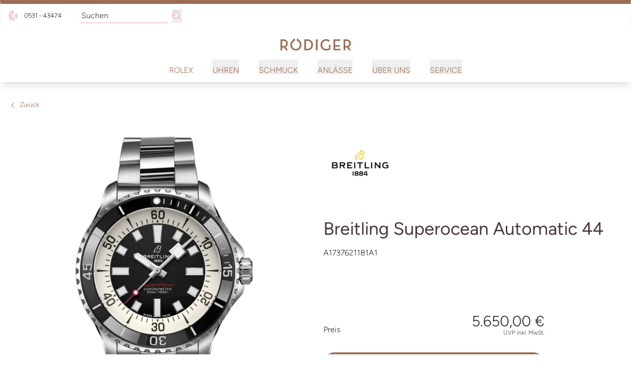

--- FILE ---
content_type: text/html; charset=UTF-8
request_url: https://www.juwelier-roediger.de/produkte/breitling-a17376211b1a1
body_size: 21972
content:

<!DOCTYPE html>
<html lang="de"
      :class="$store.bodyScroll.lock && 'body-scroll-lock'"
      x-data="{ newPage: '', pages: JSON.parse(localStorage.getItem('pages') || '[{&quot;id&quot;:&quot;&quot;,&quot;type&quot;:&quot;&quot;,&quot;title&quot;:&quot;&quot;,&quot;url&quot;:&quot;&quot;,&quot;sku&quot;:&quot;&quot;},{&quot;id&quot;:&quot;&quot;,&quot;type&quot;:&quot;&quot;,&quot;title&quot;:&quot;&quot;,&quot;url&quot;:&quot;&quot;,&quot;sku&quot;:&quot;&quot;}]') }"
      x-init ="(pages.length > 2) ? pages.pop():'';  (pages.length < 1 || pages[0].id != 'breitling-a17376211b1a1') ? localStorage.setItem('pages', JSON.stringify(pages = [].concat( {&quot;id&quot;:&quot;breitling-a17376211b1a1&quot;,&quot;type&quot;:&quot;product&quot;,&quot;title&quot;:&quot;Breitling Superocean Automatic 44&quot;,&quot;url&quot;:&quot;https:\/\/www.juwelier-roediger.de\/produkte\/breitling-a17376211b1a1&quot;,&quot;sku&quot;:&quot;breitling-a17376211b1a1&quot;}, pages ))) : '';"
        >
<head>
<meta name="google-site-verification" content="qA7v8fCY__3M5lv4nsnIZxdmnhw_EWk35vf_-A5rF70" /><meta name="facebook-domain-verification" content="6cd34u1cmk78n7vu8mplsiyhvbuc7f" />
    <meta charset="utf-8">
    <meta http-equiv="X-UA-Compatible" content="IE=edge">
    <meta name="viewport" content="width=device-width, initial-scale=1">

         


                                                                
                                                        
                                                
                        
                                                                                                                                                                                                                                                                                                                                                                                                                                                                                                                                                                                                                                                                                                                                                                                                                                                                                                                                                                                                                                                                                                                                                                                                                                                                                                                                                                                                                                                                                                                                                                                                                                                                                                                                                                                                                                                                                                                                                                                                                                                                                                                                                                                                                                                                                                                                                                                                                                                                                                                                                                                                                                                                                                                                                                                                                                                                                                                                                                                                                                                                                                                                                                                                                                                                                                                                                                                                                                                                                                                                                                                                                                                                                                                                                                                                                                                                                                                                                                                                                                                                                                                                                                                                                                                                                                                                                                                                                                                                                                                                                                                                                                                                                                                                                                                                                                                                                                                                                                                                                                                                                                                                                                                                                                                                                                                                                                                                                                                                                                                                                                                                                                                                                                                                                                                                                                                                                                                                                                                                                                                                                                                                                                                                                                                                                                                                                                                                                                                                                                                                                                                                                                                                                                                                                                                                                                                                                                                                                                                                                                                                                                                                                                                                                                                                                                                                                                                                                                                                                                                                                                                                                                                                                                                                                                                                                                                                                                                                                                                                                                                                                                                                                                                                                                                                                                                                                                                                                                                                                                                                                                                                                                                                                                                                                                                                                                                                                                                                                                                                                                                                                                                                                                                                                                                                                                                                                                                                                                                                                                
                                                                                                                                                                                                                                                                                                                                                                                                                                                                                                                                                                                                                                                                                                                                                                                                                                                                                                                                                                                                                                                                                                                                                                                                                    
            

                                                                                                                                                                                                                                                                                        

<title>Breitling Superocean Automatic 44 - A17376211B1A1</title>
<meta name="description" content="Breitling Superocean Automatic 44 (A17376211B1A1), Gehäuse Keramik, Zifferblatt Schwarz jetzt bei Juwelier Rödiger"/>
<meta name="robots" content="index,follow"/>
<link rel="canonical" href="https://www.juwelier-roediger.de/produkte/breitling-a17376211b1a1"/>

<meta property="og:locale" content="de_DE" />
<meta property="og:url" content="https://www.juwelier-roediger.de/produkte/breitling-a17376211b1a1" />
<meta property="og:type" content="product" />
<meta property="og:title" content="Breitling Superocean Automatic 44 - A17376211B1A1"/>
<meta property="og:description" content="Breitling Superocean Automatic 44 (A17376211B1A1), Gehäuse Keramik, Zifferblatt Schwarz jetzt bei Juwelier Rödiger">
    <link rel="image_src" href="https://www.juwelier-roediger.de/cdn/600x600/2/5/3/9/2539c8ed4574abf19a0ddd55e88fd2cf488c9499_A17376211B1A1_01_PROD_1065_Breitling_2000x2000_44mm.jpg" />
    <meta property="og:image" content="https://www.juwelier-roediger.de/cdn/600x600/2/5/3/9/2539c8ed4574abf19a0ddd55e88fd2cf488c9499_A17376211B1A1_01_PROD_1065_Breitling_2000x2000_44mm.jpg">
    <meta property="og:image:width" content="600" />
    <meta property="og:image:height" content="600" />
    <meta property="og:image:alt" content="Breitling Superocean Automatic 44 (Ref: A17376211B1A1)" />
    <meta property="og:image:type" content="image/jpeg" />
<meta property="og:site_name" content="Juwelier Rödiger GmbH" />

<meta name="twitter:card" content="summary_large_image" />
<meta name="twitter:title" content="Breitling Superocean Automatic 44 - A17376211B1A1" />
<meta name="twitter:description" content="Breitling Superocean Automatic 44 (A17376211B1A1), Gehäuse Keramik, Zifferblatt Schwarz jetzt bei Juwelier Rödiger" />
    <meta name="twitter:image" content="https://www.juwelier-roediger.de/cdn/600x600/2/5/3/9/2539c8ed4574abf19a0ddd55e88fd2cf488c9499_A17376211B1A1_01_PROD_1065_Breitling_2000x2000_44mm.jpg" />

                                    
    
    <!-- Schema Data -->
        <script type="application/ld+json">
        {
            "@context": "http://schema.org",
            "@type": "BreadcrumbList",
            "itemListElement": [
                            {
                "@type": "ListItem",
                "position": 1,
                "item": {
                    "@id": "https://www.juwelier-roediger.de/",
                    "name": "Home"
                    }
                },
                        {
                "@type": "ListItem",
                "position": 2,
                "item": {
                    "@id": "https://www.juwelier-roediger.de/uhren",
                    "name": "Uhren"
                    }
                },
                        {
                "@type": "ListItem",
                "position": 3,
                "item": {
                    "@id": "https://www.juwelier-roediger.de/uhren/breitling",
                    "name": "Breitling"
                    }
                },
                        {
                "@type": "ListItem",
                "position": 4,
                "item": {
                    "@id": "https://www.juwelier-roediger.de/produkte/breitling-a17376211b1a1",
                    "name": "Superocean Automatic 44"
                    }
                }
                    ]
        }
    </script>
    

                    
                                
        <link rel="preload" href="https://www.juwelier-roediger.de/stats/getinfo" as="script" crossorigin="anonymous">
        <script>
            const juwStatsIds = ['6963ddbb-f28a-4296-9b63-2a48fff0cca3', 'd220fcb5-0a0b-49ee-a890-f80f3dec1a9a'];

            (function() {
                const host = "https://www.juwelier-roediger.de/stats/getinfo";

                function loadUmamiScript(websiteId) {
                    return new Promise((resolve, reject) => {
                        const script = document.createElement('script');
                        script.src = host;
                        script.async = true;
                        script.crossOrigin = "anonymous";

                        script.setAttribute('data-website-id', websiteId);
                        script.setAttribute('data-domains', "www.juwelier-roediger.de");
                        script.onload = () => resolve(true);
                        script.onerror = () => reject(new Error('Stats script failed to load'));
                        document.head.appendChild(script);
                    });
                }

                // Load scripts sequentially or in parallel
                juwStatsIds.forEach(id => {
                    loadUmamiScript(id)
                        .then(() => {
                            // console.log('Stats loaded for', id);
                        })
                        .catch(err => {
                            console.warn('Stats not available for', id, err.message);
                        });
                });

                // safeTrack check if umami is loaded
                window.safeTrack = function(callback) {
                    if (window.umami && typeof window.umami.track === 'function') {
                        try {
                            callback();
                        } catch (e) {
                            console.warn("Stats track failed", e);
                        }
                    }
                };
            })();
        </script>
        <script>
        function badId() {
            return (Math.random() * 100).toFixed(0);
        }
    </script>
        <link rel="apple-touch-icon" sizes="180x180" href="/build/client/images/apple-touch-icon.png">
    <link rel="icon" type="image/png" sizes="32x32" href="/build/client/images/favicon-32x32.png">
    <link rel="icon" type="image/png" sizes="16x16" href="/build/client/images/favicon-16x16.png">
    
                                                                                                                                                                            <script>
    dataLayer = [{
        'cookieconsent': {
            'tracking': 0,
            'retargeting': 0,
            'rolex': 0
        },
        'page' : {
            'name': 'Uhren - Superocean Automatic 44 (breitling-a17376211b1a1)',
            'category': '/product'
        },
        'product': {
            'id': 'breitling-a17376211b1a1',
            'name' : 'Superocean Automatic 44',
            'group': 'Uhren',
                                    'price': '5650',
                                    'brand': 'Breitling'
        }
    }];
</script>
    <script type="application/ld+json">
    {
        "@context": "http://schema.org/",
        "@type": "Product",
        "name": "Breitling - Superocean Automatic 44",
        "image": ["https://www.juwelier-roediger.de/cdn/1000x1000/2/5/3/9/2539c8ed4574abf19a0ddd55e88fd2cf488c9499_A17376211B1A1_01_PROD_1065_Breitling_2000x2000_44mm.jpg"],
        "description": "Ref. A17376211B1A1 - Die neue Superocean sieht nicht nur gut aus, sondern ist auch ein technisches Meisterwerk. Sie ist bis 300 m (1000 ft) wasserdicht und verfügt über breite Zeiger und Indizes, die mit Super-LumiNova® beschichtet sind und eine außergewöhnlich gute Ablesbarkeit unter Wasser ermöglichen. Ihre kratzfeste Lünette mit Keramikeinlage verschleißt nicht und bleicht nicht aus. Aus Sicherheitsgründen ist die Lünette bei den meisten Größen nur einseitig drehbar; die bidirektionale Lünette der 46-mm-Uhr ist durch eine patentierte Arretierung gesichert. Darüber hinaus ist diese Uhr stoßfest sowie sand- und salzwasserbeständig. Für das automatische Breitling-Kaliber 17 gilt eine 2-jährige Garantie und das Uhr werk bietet ca. 38 Stunden Gangreserve.&amp;nbsp;",
        "mpn": "A17376211B1A1",
        "sku": "breitling-a17376211b1a1",
        "brand": {
            "@type": "Brand",
            "name": "Breitling"
        },
        "offers": {
            "@type": "Offer",
            "availability": "https://schema.org/OutOfStock",
            "price": 5650.00,
            "priceCurrency": "EUR",
            "seller": {
                "@type": "Organization",
                "name": "Juwelier Rödiger"
            },
            "itemCondition": "https://schema.org/NewCondition",
            "hasMerchantReturnPolicy": [
              {
                "@type": "MerchantReturnPolicy",
                "returnPolicyCategory": "https://schema.org/MerchantReturnFiniteReturnWindow",
                "merchantReturnDays": 14,
                "returnMethod": "https://schema.org/ReturnInStore",
                "returnFees": "https://schema.org/FreeReturn",
                "applicableCountry": ["DE", "AT"],
                "name": "Standard Rückgabe",
                "description": "14 Tage kostenfreie Rückgabe im Geschäft"
              },
              {
                "@type": "MerchantReturnPolicy",
                "returnPolicyCategory": "https://schema.org/MerchantReturnFiniteReturnWindow",
                "merchantReturnDays": 14,
                "returnMethod": "https://schema.org/ReturnByMail",
                "returnFees": "https://schema.org/ReturnShippingFees",
                "applicableCountry": "DE",
                "name": "Versandrückgabe",
                "description": "30 Tage Rückgabe per Post (Versandkosten trägt Käufer)"
              }
            ],
            "shippingDetails": [{
                "@type": "OfferShippingDetails",
                "shippingRate": {
                  "@type": "MonetaryAmount",
                  "value": "0.00",
                  "currency": "EUR"
                },
                "shippingDestination": {
                  "@type": "DefinedRegion",
                  "addressCountry": "DE",
                  "name": "Deutschland"
                },
                "deliveryTime": {
                  "@type": "ShippingDeliveryTime",
                  "handlingTime": {
                    "@type": "QuantitativeValue",
                    "minValue": 1,
                    "maxValue": 2,
                    "unitCode": "DAY"
                  },
                  "transitTime": {
                    "@type": "QuantitativeValue",
                    "minValue": 2,
                    "maxValue": 5,
                    "unitCode": "DAY"
                  }
                },
                "shippingLabel": "Kostenloser Versand",
                "doesNotShip": false
              }
            ]
          }
    }
</script>

                <link rel="stylesheet" href="/build/base/795.bd8dcf0f.css"><link rel="stylesheet" href="/build/base/main.55c6a6ed.css">

                    
            <link rel="preload" href="https://www.juwelier-roediger.de/cmp/css/juw-cmp.min.css" as="style" onload="this.onload=null;this.rel='stylesheet'">
            <noscript><link rel="stylesheet" href="https://www.juwelier-roediger.de/cmp/css/juw-cmp.min.css"></noscript>
        
        
        
    

    

    <link rel="stylesheet" href="/build/client/client.2545ab42.css">

        
<!-- Google Tag Manager -->
<script>
    var gtmLoaded = false;
    function loadGTM() {
        if (gtmLoaded == false) {
            (function (w, d, s, l, i) {
                w[l] = w[l] || [];
                w[l].push({
                    'gtm.start':
                        new Date().getTime(), event: 'gtm.js'
                });
                var f = d.getElementsByTagName(s)[0],
                    j = d.createElement(s), dl = l != 'dataLayer' ? '&l=' + l : '';
                j.async = true;
                j.src =
                    'https://www.googletagmanager.com/gtm.js?id=' + i + dl;
                f.parentNode.insertBefore(j, f);
            })(window, document, 'script', 'dataLayer', 'GTM-576D48F');
            gtmLoaded = true;
        }
    };
</script>
<!-- /Google Tag Manager -->
</head>


<body class="overflow-x-hidden relative page-product ">
<div id="juw">
                        <header id="header" class="absolute xl:fixed top-0 z-[1050] right-0 left-0 pt-12 shadow-lg">
                            
<div class="topbar absolute top-0 left-0 right-0 h-12 bg-primary z-50">
    <div class="container default h-12">
        <div class="flex">
                <ul class="hidden md:flex header-notice w-1/2 items-center justify-start text-white h-12 space-x-6 px-4 xl:px-0">
                    <li>
            <div class="notice">
                <img alt="menu icon telefon" title="menu_icon_telefon" loading="lazy" src="/uploads/media/sulu-40x40/01/251-menu_icon_telefon.svg?v=1-0" class="icon" width="40" height="40">
                <p>0531 - 43474</p></div>
        </li>
            
            <li>
            <form method="get" action="/produkt-suche"  class="flex items-bottom space-x-2">
                <input type="search" aria-label="search" autocomplete="off" name="q"
                       placeholder="Suchen"
                       class="placeholder-opacity-50 bg-transparent focus:ring-0 focus:ring-offset-0 py-0 px-1 focus:border-white"
                />
                <button type="button" aria-label="search">
                    <span>        <svg xmlns="http://www.w3.org/2000/svg"  class="icon icon-tabler w-6 h-6 " width="24" height="24" viewBox="0 0 24 24">
        <g id="menu_icon_suche" transform="translate(2 2)">
            <rect id="box" width="24" height="24" transform="translate(-2 -2)" fill="#edeceb" opacity="0"/>
            <g id="icon" transform="translate(-1.479 -1.479)">
                <circle id="Ellipse_84" data-name="Ellipse 84" cx="8.8" cy="8.8" r="8.8" transform="translate(0.48 0.479)" fill="none" stroke="#f2a3ad" stroke-linejoin="round" stroke-width="1.52"/>
                <line id="Linie_57" data-name="Linie 57" x2="6.6" y2="6.6" transform="translate(15.88 15.879)" fill="none" stroke="#f2a3ad" stroke-linejoin="round" stroke-width="1.5"/>
                <path id="Pfad_792" data-name="Pfad 792" d="M6.17,11.674a3.994,3.994,0,0,1,0-5.649" transform="translate(0.186 0.329)" fill="none" stroke="#f2a3ad" stroke-miterlimit="10" stroke-width="1.5"/>
            </g>
        </g>
    </svg>
</span>
                </button>
            </form>
        </li>
    
    </ul>
            <ul class="flex w-full md:w-1/2 items-center justify-end text-white h-12 space-x-6 px-4 xl:px-0">
                            <li class="topbar-search flex md:hidden">
            <form method="get" action="/produkt-suche"  class="flex items-bottom space-x-2">
                <input type="search" aria-label="search" autocomplete="off" name="q"
                       placeholder="Suchen"
                       class="placeholder-opacity-50 bg-transparent focus:ring-0 focus:ring-offset-0 py-0 px-1 focus:border-white"
                />
                <button type="button" aria-label="search">
                    <span>        <svg xmlns="http://www.w3.org/2000/svg"  class="icon icon-tabler w-6 h-6 " width="24" height="24" viewBox="0 0 24 24">
        <g id="menu_icon_suche" transform="translate(2 2)">
            <rect id="box" width="24" height="24" transform="translate(-2 -2)" fill="#edeceb" opacity="0"/>
            <g id="icon" transform="translate(-1.479 -1.479)">
                <circle id="Ellipse_84" data-name="Ellipse 84" cx="8.8" cy="8.8" r="8.8" transform="translate(0.48 0.479)" fill="none" stroke="#f2a3ad" stroke-linejoin="round" stroke-width="1.52"/>
                <line id="Linie_57" data-name="Linie 57" x2="6.6" y2="6.6" transform="translate(15.88 15.879)" fill="none" stroke="#f2a3ad" stroke-linejoin="round" stroke-width="1.5"/>
                <path id="Pfad_792" data-name="Pfad 792" d="M6.17,11.674a3.994,3.994,0,0,1,0-5.649" transform="translate(0.186 0.329)" fill="none" stroke="#f2a3ad" stroke-miterlimit="10" stroke-width="1.5"/>
            </g>
        </g>
    </svg>
</span>
                </button>
            </form>
        </li>
    
                
                            </ul>
        </div>

    </div>
</div>
            <div class="container default bg-white text-primary">
                <div class="navigation-wrapper">
                        <div class="logo flex-shrink-0">
        <a href="https://www.juwelier-roediger.de/">
                            <span class="logo-container">
                    <img src="/build/client/images/logo.svg" alt="Juwelier Rödiger GmbH" />
                </span>
            
        </a>
    </div>
                    <div class="navbar">
                        <div class="hidden xl:block">
                            
    <div class="hidden xl:block pt-4" id="navigation">
        <nav class="w-full" id="navbar">
            <div class="container default mx-auto flex items-center px-4">
                <ul class="mainmenu w-full flex items-center divide-x divide-solid font-sans-regular font-normal" style="font-size: 16px !important;">
                                            <li class="list-level-0 static px-4 whitespace-nowrap">
                                                            <div class="block">
                                    <a href="https://www.juwelier-roediger.de/rolex" target="_self"
                                       class="mainmenu-link "
                                       title="Rolex"
                                    >
                                        Rolex
                                    </a>
                                </div>
                                                    </li>
                                            <li class="list-level-0 static px-4 whitespace-nowrap">
                                                                                            <div class="block">
                                    <button type="button"
                                            class="mainmenu-link btn-toggle-menu"
                                            data-menu="menu-1"
                                            style="font-size: 16px !important;"
                                    >
                                        Uhren
                                    </button>
                                
                                                                            <div id="menu-1"
                                             class="z-50 transition duration-500 ease-in-out flex dropdown-menu absolute left-0 right-0 shadow shadow-xl bg-white hidden text-black"
                                             style="margin-top: 9px"
                                        >
                                            <div class="container default mx-auto py-[1.25rem] grid gap-5 px-[1.25rem] 2xl:px-0 grid-cols-4">
                                                                                                    <div class="block">
                                                        


                        <p class="menu-headline mt-2 font-serif text-xl pb-0">Top-Marken</p>
                                    <ul class="block submenu">
                                                            <li class="list-level-1">
                                                        <a href="https://www.juwelier-roediger.de/rolex" class="rolex submenu-link ">Rolex</a>
                        </li>
                                                                                <li class="list-level-1">
                                                        <a href="https://www.juwelier-roediger.de/uhren/breitling" class="breitling submenu-link ">Breitling</a>
                        </li>
                                                                                <li class="list-level-1">
                                                        <a href="https://www.juwelier-roediger.de/uhren/frederique-constant" class="frederique_constant submenu-link ">Frederique Constant</a>
                        </li>
                                                                                <li class="list-level-1">
                                                        <a href="https://www.juwelier-roediger.de/uhren/jaeger-lecoultre" class="jaegerlecoultre submenu-link ">Jaeger-LeCoultre</a>
                        </li>
                                                                                <li class="list-level-1">
                                                        <a href="https://www.juwelier-roediger.de/uhren/nomos-glashuette" class="nomos_glashuette submenu-link ">Nomos Glashütte</a>
                        </li>
                                                                                <li class="list-level-1">
                                                        <a href="https://www.juwelier-roediger.de/uhren/porsche-design" class="porsche_design submenu-link ">Porsche Design</a>
                        </li>
                                                                                <li class="list-level-1">
                                                        <a href="https://www.juwelier-roediger.de/uhren/rado" class="rado submenu-link ">RADO</a>
                        </li>
                                                                                <li class="list-level-1">
                                                        <a href="https://www.juwelier-roediger.de/uhren/tag-heuer" class="tag_heuer submenu-link ">TAG Heuer</a>
                        </li>
                                                                                <li class="list-level-1">
                                                        <a href="https://www.juwelier-roediger.de/uhren/tudor" class="tudor submenu-link ">TUDOR</a>
                        </li>
                                                </ul>
                                                                </div>
                                                                                                    <div class="block">
                                                        


                        <p class="menu-headline mt-2 font-serif text-xl pb-0">Gesamtes Sortiment</p>
                        <a href="https://www.juwelier-roediger.de/uhren" class="menu-simple-link ">
            Alle Uhrenmarken
        </a>
                            <ul class="block submenu">
                                                            <li class="list-level-1">
                                                        <a href="https://www.juwelier-roediger.de/uhren/alle-uhren" class="alle_uhren submenu-link ">Alle Uhren</a>
                        </li>
                                                </ul>
                                                                </div>
                                                                                                    <div class="block">
                                                        


                        <p class="menu-headline mt-2 font-serif text-xl pb-0">Alle Uhrenmarken</p>
                        <div class="menu-image-link" data-index="2" data-mulitcol="0">
                            <a href="https://www.juwelier-roediger.de/uhren" class="menu-button menu-image-link">
                    <picture><source srcset="/uploads/media/menu_content_image/08/278-Uhren_AlleUhrenmarken_Navigation_800x800px.webp?v=1-0, /uploads/media/menu_content_image/08/278-Uhren_AlleUhrenmarken_Navigation_800x800px.webp?v=1-0" type="image/webp"><img alt="Uhren AlleUhrenmarken Navigation 800x800px" title="Uhren_AlleUhrenmarken_Navigation_800x800px" loading="lazy" src="/uploads/media/menu_content_image/08/278-Uhren_AlleUhrenmarken_Navigation_800x800px.png?v=1-0" srcset="/uploads/media/menu_content_image/08/278-Uhren_AlleUhrenmarken_Navigation_800x800px.png?v=1-0" width="300" height="200"></picture>
                                    </a>
                    </div>
                                                                </div>
                                                                                                    <div class="block">
                                                        


                        <p class="menu-headline mt-2 font-serif text-xl pb-0">Uhrenservice</p>
                        <div class="menu-image-link" data-index="2" data-mulitcol="0">
                            <a href="https://www.juwelier-roediger.de/service/uhrenservice" class="menu-button menu-image-link">
                    <picture><source srcset="/uploads/media/menu_content_image/07/277-Uhren_Uhrenservice_Navigation_800x800px.webp?v=1-0, /uploads/media/menu_content_image/07/277-Uhren_Uhrenservice_Navigation_800x800px.webp?v=1-0" type="image/webp"><img alt="Uhren Uhrenservice Navigation 800x800px" title="Uhren_Uhrenservice_Navigation_800x800px" loading="lazy" src="/uploads/media/menu_content_image/07/277-Uhren_Uhrenservice_Navigation_800x800px.png?v=1-0" srcset="/uploads/media/menu_content_image/07/277-Uhren_Uhrenservice_Navigation_800x800px.png?v=1-0" width="300" height="200"></picture>
                                    </a>
                    </div>
                                                                </div>
                                                                                            </div>
                                        </div>
                                                                    </div>
                                                    </li>
                                            <li class="list-level-0 static px-4 whitespace-nowrap">
                                                                                            <div class="block">
                                    <button type="button"
                                            class="mainmenu-link btn-toggle-menu"
                                            data-menu="menu-2"
                                            style="font-size: 16px !important;"
                                    >
                                        Schmuck
                                    </button>
                                
                                                                            <div id="menu-2"
                                             class="z-50 transition duration-500 ease-in-out flex dropdown-menu absolute left-0 right-0 shadow shadow-xl bg-white hidden text-black"
                                             style="margin-top: 9px"
                                        >
                                            <div class="container default mx-auto py-[1.25rem] grid gap-5 px-[1.25rem] 2xl:px-0 grid-cols-4">
                                                                                                    <div class="block">
                                                        


                        <p class="menu-headline mt-2 font-serif text-xl pb-0">Top-Marken</p>
                                    <ul class="block submenu">
                                                            <li class="list-level-1">
                                                        <a href="https://www.juwelier-roediger.de/schmuck/bron" class="bron submenu-link ">BRON</a>
                        </li>
                                                                                <li class="list-level-1">
                                                        <a href="https://www.juwelier-roediger.de/schmuck/fope" class="fope submenu-link ">FOPE</a>
                        </li>
                                                                                <li class="list-level-1">
                                                        <a href="https://www.juwelier-roediger.de/schmuck/gellner" class="gellner submenu-link ">Gellner</a>
                        </li>
                                                                                <li class="list-level-1">
                                                        <a href="https://www.juwelier-roediger.de/schmuck/jochen-pohl" class="jochen_pohl submenu-link ">Jochen Pohl</a>
                        </li>
                                                                                <li class="list-level-1">
                                                        <a href="https://www.juwelier-roediger.de/schmuck/marco-bicego" class="marco_bicego submenu-link ">Marco Bicego</a>
                        </li>
                                                                                <li class="list-level-1">
                                                        <a href="https://www.juwelier-roediger.de/schmuck/pomellato" class="pomellato submenu-link ">Pomellato</a>
                        </li>
                                                                                <li class="list-level-1">
                                                        <a href="https://www.juwelier-roediger.de/schmuck/tamara-comolli" class="tamara_comolli submenu-link ">TAMARA COMOLLI</a>
                        </li>
                                                </ul>
                                                                </div>
                                                                                                    <div class="block">
                                                        


                        <p class="menu-headline mt-2 font-serif text-xl pb-0">Schmuckkategorien</p>
                                    <ul class="block submenu">
                                                            <li class="list-level-1">
                                                        <a href="https://www.juwelier-roediger.de/schmuck/armschmuck" class="armschmuck submenu-link ">Armschmuck</a>
                        </li>
                                                                                <li class="list-level-1">
                                                        <a href="https://www.juwelier-roediger.de/schmuck/halsschmuck" class="halsschmuck submenu-link ">Halsschmuck</a>
                        </li>
                                                                                <li class="list-level-1">
                                                        <a href="https://www.juwelier-roediger.de/schmuck/ohrschmuck" class="ohrschmuck submenu-link ">Ohrschmuck</a>
                        </li>
                                                                                <li class="list-level-1">
                                                        <a href="https://www.juwelier-roediger.de/schmuck/ringe" class="ringe submenu-link ">Ringe</a>
                        </li>
                                                </ul>
                                                                </div>
                                                                                                    <div class="block">
                                                        


                        <p class="menu-headline mt-2 font-serif text-xl pb-0">Alle Schmuckmarken</p>
                        <div class="menu-image-link" data-index="2" data-mulitcol="0">
                            <a href="https://www.juwelier-roediger.de/schmuck" class="menu-button menu-image-link">
                    <picture><source srcset="/uploads/media/menu_content_image/01/31-JuwelierRoediger_Navigation_Schmuck_AlleSchmuckmarken_800x800px.webp?v=1-0, /uploads/media/menu_content_image/01/31-JuwelierRoediger_Navigation_Schmuck_AlleSchmuckmarken_800x800px.webp?v=1-0" type="image/webp"><img alt="JuwelierRoediger Navigation Schmuck AlleSchmuckmarken 800x800px" title="JuwelierRoediger_Navigation_Schmuck_AlleSchmuckmarken_800x800px" loading="lazy" src="/uploads/media/menu_content_image/01/31-JuwelierRoediger_Navigation_Schmuck_AlleSchmuckmarken_800x800px.png?v=1-0" srcset="/uploads/media/menu_content_image/01/31-JuwelierRoediger_Navigation_Schmuck_AlleSchmuckmarken_800x800px.png?v=1-0" width="300" height="200"></picture>
                                    </a>
                    </div>
                                                                </div>
                                                                                                    <div class="block">
                                                        


                        <p class="menu-headline mt-2 font-serif text-xl pb-0">Alle Schmuckstücke</p>
                        <div class="menu-image-link" data-index="2" data-mulitcol="0">
                            <a href="https://www.juwelier-roediger.de/schmuck/alle-schmuckstuecke" class="menu-button menu-image-link">
                    <picture><source srcset="/uploads/media/menu_content_image/04/24-JuwelierRoediger_Navigation_Schmuck_AlleSchmuckstu%CC%88cke_800x800px.webp?v=1-0, /uploads/media/menu_content_image/04/24-JuwelierRoediger_Navigation_Schmuck_AlleSchmuckstu%CC%88cke_800x800px.webp?v=1-0" type="image/webp"><img alt="JuwelierRoediger Navigation Schmuck AlleSchmuckstücke 800x800px" title="JuwelierRoediger_Navigation_Schmuck_AlleSchmuckstücke_800x800px" loading="lazy" src="/uploads/media/menu_content_image/04/24-JuwelierRoediger_Navigation_Schmuck_AlleSchmuckstu%CC%88cke_800x800px.png?v=1-0" srcset="/uploads/media/menu_content_image/04/24-JuwelierRoediger_Navigation_Schmuck_AlleSchmuckstu%CC%88cke_800x800px.png?v=1-0" width="300" height="200"></picture>
                                    </a>
                    </div>
                                                                </div>
                                                                                            </div>
                                        </div>
                                                                    </div>
                                                    </li>
                                            <li class="list-level-0 static px-4 whitespace-nowrap">
                                                                                            <div class="block">
                                    <button type="button"
                                            class="mainmenu-link btn-toggle-menu"
                                            data-menu="menu-3"
                                            style="font-size: 16px !important;"
                                    >
                                        Anlässe
                                    </button>
                                
                                                                            <div id="menu-3"
                                             class="z-50 transition duration-500 ease-in-out flex dropdown-menu absolute left-0 right-0 shadow shadow-xl bg-white hidden text-black"
                                             style="margin-top: 9px"
                                        >
                                            <div class="container default mx-auto py-[1.25rem] grid gap-5 px-[1.25rem] 2xl:px-0 grid-cols-4">
                                                                                                    <div class="block">
                                                        


                        <p class="menu-headline mt-2 font-serif text-xl pb-0">Anlässe</p>
                        <div class="menu-text mt-2 pb-0 whitespace-normal"><p>Zeitlos, elegant und von höchster Qualität - Ehe- und Verlobungsringe sollen, wie die Liebe die sie besiegeln, ein Leben lang halten. Entdecken Sie jetzt herausragende Auswahl und finden Sie den Ring, der die Liebe auf die schönste Art und Weise widerspiegelt.</p></div>
                                                        </div>
                                                                                                    <div class="block">
                                                        


                        <p class="menu-headline mt-2 font-serif text-xl pb-0">Alle Verlobungsringe</p>
                        <div class="menu-image-link" data-index="2" data-mulitcol="0">
                            <a href="https://www.juwelier-roediger.de/anlaesse/verlobung" class="menu-button menu-image-link">
                    <picture><source srcset="/uploads/media/menu_content_image/07/967-meister_trauringe_1080x1080px.webp?v=1-0, /uploads/media/menu_content_image/07/967-meister_trauringe_1080x1080px.webp?v=1-0" type="image/webp"><img alt="meister trauringe 1080x1080px" title="meister_trauringe_1080x1080px" loading="lazy" src="/uploads/media/menu_content_image/07/967-meister_trauringe_1080x1080px.png?v=1-0" srcset="/uploads/media/menu_content_image/07/967-meister_trauringe_1080x1080px.png?v=1-0" width="300" height="200"></picture>
                                    </a>
                    </div>
                                                                </div>
                                                                                                    <div class="block">
                                                        


                        <p class="menu-headline mt-2 font-serif text-xl pb-0">Alle Trauringe</p>
                        <div class="menu-image-link" data-index="2" data-mulitcol="0">
                            <a href="https://www.juwelier-roediger.de/anlaesse/trauung" class="menu-button menu-image-link">
                    <picture><source srcset="/uploads/media/menu_content_image/01/961-meister_verlobungsringe_1080x1080px.webp?v=1-0, /uploads/media/menu_content_image/01/961-meister_verlobungsringe_1080x1080px.webp?v=1-0" type="image/webp"><img alt="meister verlobungsringe 1080x1080px" title="meister_verlobungsringe_1080x1080px" loading="lazy" src="/uploads/media/menu_content_image/01/961-meister_verlobungsringe_1080x1080px.png?v=1-0" srcset="/uploads/media/menu_content_image/01/961-meister_verlobungsringe_1080x1080px.png?v=1-0" width="300" height="200"></picture>
                                    </a>
                    </div>
                                                                </div>
                                                                                                    <div class="block">
                                                        


                        <p class="menu-headline mt-2 font-serif text-xl pb-0">Top-Marken</p>
                                    <ul class="block submenu">
                                                            <li class="list-level-1">
                                                        <a href="https://www.juwelier-roediger.de/schmuck/christian-bauer" class="christian_bauer submenu-link ">Christian Bauer</a>
                        </li>
                                                                                <li class="list-level-1">
                                                        <a href="https://www.juwelier-roediger.de/schmuck/meister" class="meister submenu-link ">Meister</a>
                        </li>
                                                </ul>
                                                                </div>
                                                                                            </div>
                                        </div>
                                                                    </div>
                                                    </li>
                                            <li class="list-level-0 static px-4 whitespace-nowrap">
                                                                                            <div class="block">
                                    <button type="button"
                                            class="mainmenu-link btn-toggle-menu"
                                            data-menu="menu-4"
                                            style="font-size: 16px !important;"
                                    >
                                        Über Uns
                                    </button>
                                
                                                                            <div id="menu-4"
                                             class="z-50 transition duration-500 ease-in-out flex dropdown-menu absolute left-0 right-0 shadow shadow-xl bg-white hidden text-black"
                                             style="margin-top: 9px"
                                        >
                                            <div class="container default mx-auto py-[1.25rem] grid gap-5 px-[1.25rem] 2xl:px-0 grid-cols-4">
                                                                                                    <div class="block">
                                                        


                        <p class="menu-headline mt-2 font-serif text-xl pb-0">Über uns</p>
                        <div class="menu-text mt-2 pb-0 whitespace-normal"><p>Ihr Ansprechpartner für luxuriösen Schmuck und außergewöhnliche Zeitmesser in Braunschweig - Juwelier Rödiger steht seit über 50 Jahren für höchste Qualität und herausragende Beratung.&nbsp;</p></div>
                                                        </div>
                                                                                                    <div class="block">
                                                        


                        <p class="menu-headline mt-2 font-serif text-xl pb-0">Aktuelles</p>
                        <div class="menu-image-link" data-index="2" data-mulitcol="0">
                            <a href="https://www.juwelier-roediger.de/ueber-uns/aktuelles" class="menu-button menu-image-link">
                    <picture><source srcset="/uploads/media/menu_content_image/00/290-Aktuelles_Navigation_800x800px.webp?v=1-0, /uploads/media/menu_content_image/00/290-Aktuelles_Navigation_800x800px.webp?v=1-0" type="image/webp"><img alt="Aktuelles Navigation 800x800px" title="Aktuelles_Navigation_800x800px" loading="lazy" src="/uploads/media/menu_content_image/00/290-Aktuelles_Navigation_800x800px.png?v=1-0" srcset="/uploads/media/menu_content_image/00/290-Aktuelles_Navigation_800x800px.png?v=1-0" width="300" height="200"></picture>
                                    </a>
                    </div>
                                                                </div>
                                                                                                    <div class="block">
                                                        


                        <p class="menu-headline mt-2 font-serif text-xl pb-0">Kontakt</p>
                        <div class="menu-image-link" data-index="2" data-mulitcol="0">
                            <a href="https://www.juwelier-roediger.de/ueber-uns/kontakt" class="menu-button menu-image-link">
                    <picture><source srcset="/uploads/media/menu_content_image/09/289-Kontakt_Navigation_800x800px.webp?v=1-0, /uploads/media/menu_content_image/09/289-Kontakt_Navigation_800x800px.webp?v=1-0" type="image/webp"><img alt="Kontakt Navigation 800x800px" title="Kontakt_Navigation_800x800px" loading="lazy" src="/uploads/media/menu_content_image/09/289-Kontakt_Navigation_800x800px.png?v=1-0" srcset="/uploads/media/menu_content_image/09/289-Kontakt_Navigation_800x800px.png?v=1-0" width="300" height="200"></picture>
                                    </a>
                    </div>
                                                                </div>
                                                                                                    <div class="block">
                                                        


                        <p class="menu-headline mt-2 font-serif text-xl pb-0">Juwelier Rödiger</p>
                        <div class="menu-image-link" data-index="2" data-mulitcol="0">
                            <a href="https://www.juwelier-roediger.de/ueber-uns" class="menu-button menu-image-link">
                    <picture><source srcset="/uploads/media/menu_content_image/02/292-U%CC%88berUns_Navigation_800x800px.webp?v=1-0, /uploads/media/menu_content_image/02/292-U%CC%88berUns_Navigation_800x800px.webp?v=1-0" type="image/webp"><img alt="ÜberUns Navigation 800x800px" title="ÜberUns_Navigation_800x800px" loading="lazy" src="/uploads/media/menu_content_image/02/292-U%CC%88berUns_Navigation_800x800px.png?v=1-0" srcset="/uploads/media/menu_content_image/02/292-U%CC%88berUns_Navigation_800x800px.png?v=1-0" width="300" height="200"></picture>
                                    </a>
                    </div>
                                                                </div>
                                                                                            </div>
                                        </div>
                                                                    </div>
                                                    </li>
                                            <li class="list-level-0 static px-4 whitespace-nowrap">
                                                                                            <div class="block">
                                    <button type="button"
                                            class="mainmenu-link btn-toggle-menu"
                                            data-menu="menu-5"
                                            style="font-size: 16px !important;"
                                    >
                                        Service
                                    </button>
                                
                                                                            <div id="menu-5"
                                             class="z-50 transition duration-500 ease-in-out flex dropdown-menu absolute left-0 right-0 shadow shadow-xl bg-white hidden text-black"
                                             style="margin-top: 9px"
                                        >
                                            <div class="container default mx-auto py-[1.25rem] grid gap-5 px-[1.25rem] 2xl:px-0 grid-cols-4">
                                                                                                    <div class="block">
                                                        


                        <p class="menu-headline mt-2 font-serif text-xl pb-0">Service</p>
                        <div class="menu-text mt-2 pb-0 whitespace-normal"><p>Der Uhren- und Goldschmiedeservice von Juwelier Rödiger bietet Ihnen professionelle Reparaturen, Anpassungen und Pflege für Ihre wertvollen Schmuckstücke und Zeitmesser.&nbsp;</p></div>
                                                        </div>
                                                                                                    <div class="block">
                                                        


                        <p class="menu-headline mt-2 font-serif text-xl pb-0">Uhrenservice</p>
                        <div class="menu-image-link" data-index="2" data-mulitcol="0">
                            <a href="https://www.juwelier-roediger.de/service/uhrenservice" class="menu-button menu-image-link">
                    <picture><source srcset="/uploads/media/menu_content_image/07/27-JuwelierRoediger_Navigation_Service_Uhrenservice_800x800px.webp?v=1-0, /uploads/media/menu_content_image/07/27-JuwelierRoediger_Navigation_Service_Uhrenservice_800x800px.webp?v=1-0" type="image/webp"><img alt="JuwelierRoediger Navigation Service Uhrenservice 800x800px" title="JuwelierRoediger_Navigation_Service_Uhrenservice_800x800px" loading="lazy" src="/uploads/media/menu_content_image/07/27-JuwelierRoediger_Navigation_Service_Uhrenservice_800x800px.png?v=1-0" srcset="/uploads/media/menu_content_image/07/27-JuwelierRoediger_Navigation_Service_Uhrenservice_800x800px.png?v=1-0" width="300" height="200"></picture>
                                    </a>
                    </div>
                                                                </div>
                                                                                                    <div class="block">
                                                        


                        <p class="menu-headline mt-2 font-serif text-xl pb-0">Schmuckservice</p>
                        <div class="menu-image-link" data-index="2" data-mulitcol="0">
                            <a href="https://www.juwelier-roediger.de/service/schmuckservice" class="menu-button menu-image-link">
                    <picture><source srcset="/uploads/media/menu_content_image/05/25-JuwelierRoediger_Navigation_Service_Schmuckservice_800x800px.webp?v=1-0, /uploads/media/menu_content_image/05/25-JuwelierRoediger_Navigation_Service_Schmuckservice_800x800px.webp?v=1-0" type="image/webp"><img alt="JuwelierRoediger Navigation Service Schmuckservice 800x800px" title="JuwelierRoediger_Navigation_Service_Schmuckservice_800x800px" loading="lazy" src="/uploads/media/menu_content_image/05/25-JuwelierRoediger_Navigation_Service_Schmuckservice_800x800px.png?v=1-0" srcset="/uploads/media/menu_content_image/05/25-JuwelierRoediger_Navigation_Service_Schmuckservice_800x800px.png?v=1-0" width="300" height="200"></picture>
                                    </a>
                    </div>
                                                                </div>
                                                                                            </div>
                                        </div>
                                                                    </div>
                                                    </li>
                                        
                </ul>
            </div>
        </nav>
    </div>
                        </div>

                        
<div class="xl:hidden block">
    <div class="h-full flex items-center">

                


<div x-data="juwModal" @keydown.escape="hide"  class="juw-modal-outer">

                <button id="button-show-mobile-menu" aria-label="button show mobile menu"
                    type="button"
                    x-on:click="show"
            >
                <svg xmlns="http://www.w3.org/2000/svg" class="icon icon-tabler icon-tabler-menu-2 w-8 h-8"
                     viewBox="0 0 24 24" stroke-width="1" stroke="currentColor" fill="none" stroke-linecap="round"
                     stroke-linejoin="round">
                    <path stroke="none" d="M0 0h24v24H0z" fill="none"></path>
                    <line x1="4" y1="6" x2="20" y2="6"></line>
                    <line x1="4" y1="12" x2="20" y2="12"></line>
                    <line x1="4" y1="18" x2="20" y2="18"></line>
                </svg>
            </button>
                <template x-teleport="body">
    <div class="z-[1100] juw-a-modal overflow-y-auto min-h-screen fixed inset-0 flex  w-full h-full outline-none fade" tabindex="-1" role="dialog"
         x-cloak
         x-show="open"
         :class="open && 'show'"
         x-transition:enter="motion-safe:ease-out duration-300"
         x-transition:enter-start="opacity-0"
         x-transition:enter-end="opacity-100"
         x-transition:leave="motion-safe:ease-in duration-200 delay-200"
         x-transition:leave-start="opacity-100"
         x-transition:leave-end="opacity-0"
         id=""
    >
        <div class="juw-a-modal-backdrop fixed inset-0"></div>
        <div class="z-10 juw-a-modal-content relative pointer-events-none w-full max-w-2xl my-8 mx-auto px-4 sm:px-0"
             x-on:click.away="hide"
             x-show="open"
             x-transition:enter="motion-safe:ease-out duration-300 delay-200"
             x-transition:enter-start="opacity-0 scale-90"
             x-transition:enter-end="opacity-100 scale-100"
             x-transition:leave="motion-safe:ease-in duration-200"
             x-transition:leave-start="opacity-100 scale-100"
             x-transition:leave-end="opacity-0 scale-90"
             role="document">
            <div
                class="relative flex flex-col w-full min-h-[100px] pointer-events-auto relative flex min-h-full flex-col w-full py-6 pointer-events-auto bg-white border border-gray-300 rounded-lg" style="">
                                                <div class="relative mobile-navigation-header panel-header" style="padding-top: 100px">
                    <div class="absolute top-0 left-0 px-4">
                        <a href="/" tabindex="0">
                                                                                                <span class="mobile-logo-container">
                                    <img src="/build/client/images/logo.svg" width="100"
                                         alt="Juwelier Rödiger GmbH" />
                                    </span>
                                                                                    </a></div>
                    <div class="absolute top-0 right-0 px-4">
                        <button type="button" class="cursor-pointer" x-on:click="hide">
                            <svg xmlns="http://www.w3.org/2000/svg"
                                 class="w-8 h-8 icon icon-tabler icon-tabler-x"
                                 viewBox="0 0 24 24" stroke-width="1.5" stroke="currentColor" fill="none"
                                 stroke-linecap="round" stroke-linejoin="round">
                                <path stroke="none" d="M0 0h24v24H0z" fill="none"></path>
                                <line x1="18" y1="6" x2="6" y2="18"></line>
                                <line x1="6" y1="6" x2="18" y2="18"></line>
                            </svg>
                        </button>
                    </div>
                </div>
                <nav class="w-full pb-4" id="mobile-navigation">
                                            <ul class="text-lg mainmenu">
                                                            <li class="static level-0">
                                                                                                                    <div
                                            class="py-2 flex items-center justify-between w-full border-b border-secondary px-4">
                                            <a href="https://www.juwelier-roediger.de/rolex" class="mainmenu-link">
                                                <span>Rolex</span>
                                            </a>
                                        </div>
                                                                    </li>
                                                            <li class="static level-0">
                                                                            <div id="mobileDropdownMenu2"
                                             x-data="juwCollapse">
                                            <button id="headlessui-disclosure-button-46"
                                                    x-on:click="toggle"
                                                    type="button" aria-expanded="false"
                                                    class="py-2 flex items-center justify-between w-full border-b border-secondary px-4 chevron chevron-down"
                                                    :class="open && 'juw-collapse-show'">
                                                <span class="mainmenu-link bottom-line">Uhren</span>

                                            </button>
                                            <div x-show="open" x-cloak>
                                                <div class="p-4 grid grid-cols-1 sm:grid-cols-2 gap-5">
                                                                                                                                                                        <div class="block">
                                                                


                        <p class="menu-headline mt-2 font-serif text-xl pb-0">Top-Marken</p>
                                    <ul class="block submenu">
                                                            <li class="list-level-1">
                                                        <a href="https://www.juwelier-roediger.de/rolex" class="rolex menu-simple-link ">Rolex</a>
                        </li>
                                                                                <li class="list-level-1">
                                                        <a href="https://www.juwelier-roediger.de/uhren/breitling" class="breitling menu-simple-link ">Breitling</a>
                        </li>
                                                                                <li class="list-level-1">
                                                        <a href="https://www.juwelier-roediger.de/uhren/frederique-constant" class="frederique_constant menu-simple-link ">Frederique Constant</a>
                        </li>
                                                                                <li class="list-level-1">
                                                        <a href="https://www.juwelier-roediger.de/uhren/jaeger-lecoultre" class="jaegerlecoultre menu-simple-link ">Jaeger-LeCoultre</a>
                        </li>
                                                                                <li class="list-level-1">
                                                        <a href="https://www.juwelier-roediger.de/uhren/nomos-glashuette" class="nomos_glashuette menu-simple-link ">Nomos Glashütte</a>
                        </li>
                                                                                <li class="list-level-1">
                                                        <a href="https://www.juwelier-roediger.de/uhren/porsche-design" class="porsche_design menu-simple-link ">Porsche Design</a>
                        </li>
                                                                                <li class="list-level-1">
                                                        <a href="https://www.juwelier-roediger.de/uhren/rado" class="rado menu-simple-link ">RADO</a>
                        </li>
                                                                                <li class="list-level-1">
                                                        <a href="https://www.juwelier-roediger.de/uhren/tag-heuer" class="tag_heuer menu-simple-link ">TAG Heuer</a>
                        </li>
                                                                                <li class="list-level-1">
                                                        <a href="https://www.juwelier-roediger.de/uhren/tudor" class="tudor menu-simple-link ">TUDOR</a>
                        </li>
                                                </ul>
                                                                        </div>
                                                                                                                                                                                                                                <div class="block">
                                                                


                        <p class="menu-headline mt-2 font-serif text-xl pb-0">Gesamtes Sortiment</p>
                        <a href="https://www.juwelier-roediger.de/uhren" class="menu-simple-link ">
            Alle Uhrenmarken
        </a>
                            <ul class="block submenu">
                                                            <li class="list-level-1">
                                                        <a href="https://www.juwelier-roediger.de/uhren/alle-uhren" class="alle_uhren menu-simple-link ">Alle Uhren</a>
                        </li>
                                                </ul>
                                                                        </div>
                                                                                                                                                                                                                                <div class="block">
                                                                


                        <p class="menu-headline mt-2 font-serif text-xl pb-0">Alle Uhrenmarken</p>
                        <div class="menu-image-link" data-index="2" data-mulitcol="0">
                            <a href="https://www.juwelier-roediger.de/uhren" class="menu-button menu-image-link">
                    <picture><source srcset="/uploads/media/menu_content_image/08/278-Uhren_AlleUhrenmarken_Navigation_800x800px.webp?v=1-0, /uploads/media/menu_content_image/08/278-Uhren_AlleUhrenmarken_Navigation_800x800px.webp?v=1-0" type="image/webp"><img alt="Uhren AlleUhrenmarken Navigation 800x800px" title="Uhren_AlleUhrenmarken_Navigation_800x800px" loading="lazy" src="/uploads/media/menu_content_image/08/278-Uhren_AlleUhrenmarken_Navigation_800x800px.png?v=1-0" srcset="/uploads/media/menu_content_image/08/278-Uhren_AlleUhrenmarken_Navigation_800x800px.png?v=1-0" width="300" height="200"></picture>
                                    </a>
                    </div>
                                                                        </div>
                                                                                                                                                                                                                                <div class="block">
                                                                


                        <p class="menu-headline mt-2 font-serif text-xl pb-0">Uhrenservice</p>
                        <div class="menu-image-link" data-index="2" data-mulitcol="0">
                            <a href="https://www.juwelier-roediger.de/service/uhrenservice" class="menu-button menu-image-link">
                    <picture><source srcset="/uploads/media/menu_content_image/07/277-Uhren_Uhrenservice_Navigation_800x800px.webp?v=1-0, /uploads/media/menu_content_image/07/277-Uhren_Uhrenservice_Navigation_800x800px.webp?v=1-0" type="image/webp"><img alt="Uhren Uhrenservice Navigation 800x800px" title="Uhren_Uhrenservice_Navigation_800x800px" loading="lazy" src="/uploads/media/menu_content_image/07/277-Uhren_Uhrenservice_Navigation_800x800px.png?v=1-0" srcset="/uploads/media/menu_content_image/07/277-Uhren_Uhrenservice_Navigation_800x800px.png?v=1-0" width="300" height="200"></picture>
                                    </a>
                    </div>
                                                                        </div>
                                                                                                                                                            </div>
                                            </div>
                                        </div>
                                                                    </li>
                                                            <li class="static level-0">
                                                                            <div id="mobileDropdownMenu3"
                                             x-data="juwCollapse">
                                            <button id="headlessui-disclosure-button-46"
                                                    x-on:click="toggle"
                                                    type="button" aria-expanded="false"
                                                    class="py-2 flex items-center justify-between w-full border-b border-secondary px-4 chevron chevron-down"
                                                    :class="open && 'juw-collapse-show'">
                                                <span class="mainmenu-link bottom-line">Schmuck</span>

                                            </button>
                                            <div x-show="open" x-cloak>
                                                <div class="p-4 grid grid-cols-1 sm:grid-cols-2 gap-5">
                                                                                                                                                                        <div class="block">
                                                                


                        <p class="menu-headline mt-2 font-serif text-xl pb-0">Top-Marken</p>
                                    <ul class="block submenu">
                                                            <li class="list-level-1">
                                                        <a href="https://www.juwelier-roediger.de/schmuck/bron" class="bron menu-simple-link ">BRON</a>
                        </li>
                                                                                <li class="list-level-1">
                                                        <a href="https://www.juwelier-roediger.de/schmuck/fope" class="fope menu-simple-link ">FOPE</a>
                        </li>
                                                                                <li class="list-level-1">
                                                        <a href="https://www.juwelier-roediger.de/schmuck/gellner" class="gellner menu-simple-link ">Gellner</a>
                        </li>
                                                                                <li class="list-level-1">
                                                        <a href="https://www.juwelier-roediger.de/schmuck/jochen-pohl" class="jochen_pohl menu-simple-link ">Jochen Pohl</a>
                        </li>
                                                                                <li class="list-level-1">
                                                        <a href="https://www.juwelier-roediger.de/schmuck/marco-bicego" class="marco_bicego menu-simple-link ">Marco Bicego</a>
                        </li>
                                                                                <li class="list-level-1">
                                                        <a href="https://www.juwelier-roediger.de/schmuck/pomellato" class="pomellato menu-simple-link ">Pomellato</a>
                        </li>
                                                                                <li class="list-level-1">
                                                        <a href="https://www.juwelier-roediger.de/schmuck/tamara-comolli" class="tamara_comolli menu-simple-link ">TAMARA COMOLLI</a>
                        </li>
                                                </ul>
                                                                        </div>
                                                                                                                                                                                                                                <div class="block">
                                                                


                        <p class="menu-headline mt-2 font-serif text-xl pb-0">Schmuckkategorien</p>
                                    <ul class="block submenu">
                                                            <li class="list-level-1">
                                                        <a href="https://www.juwelier-roediger.de/schmuck/armschmuck" class="armschmuck menu-simple-link ">Armschmuck</a>
                        </li>
                                                                                <li class="list-level-1">
                                                        <a href="https://www.juwelier-roediger.de/schmuck/halsschmuck" class="halsschmuck menu-simple-link ">Halsschmuck</a>
                        </li>
                                                                                <li class="list-level-1">
                                                        <a href="https://www.juwelier-roediger.de/schmuck/ohrschmuck" class="ohrschmuck menu-simple-link ">Ohrschmuck</a>
                        </li>
                                                                                <li class="list-level-1">
                                                        <a href="https://www.juwelier-roediger.de/schmuck/ringe" class="ringe menu-simple-link ">Ringe</a>
                        </li>
                                                </ul>
                                                                        </div>
                                                                                                                                                                                                                                <div class="block">
                                                                


                        <p class="menu-headline mt-2 font-serif text-xl pb-0">Alle Schmuckmarken</p>
                        <div class="menu-image-link" data-index="2" data-mulitcol="0">
                            <a href="https://www.juwelier-roediger.de/schmuck" class="menu-button menu-image-link">
                    <picture><source srcset="/uploads/media/menu_content_image/01/31-JuwelierRoediger_Navigation_Schmuck_AlleSchmuckmarken_800x800px.webp?v=1-0, /uploads/media/menu_content_image/01/31-JuwelierRoediger_Navigation_Schmuck_AlleSchmuckmarken_800x800px.webp?v=1-0" type="image/webp"><img alt="JuwelierRoediger Navigation Schmuck AlleSchmuckmarken 800x800px" title="JuwelierRoediger_Navigation_Schmuck_AlleSchmuckmarken_800x800px" loading="lazy" src="/uploads/media/menu_content_image/01/31-JuwelierRoediger_Navigation_Schmuck_AlleSchmuckmarken_800x800px.png?v=1-0" srcset="/uploads/media/menu_content_image/01/31-JuwelierRoediger_Navigation_Schmuck_AlleSchmuckmarken_800x800px.png?v=1-0" width="300" height="200"></picture>
                                    </a>
                    </div>
                                                                        </div>
                                                                                                                                                                                                                                <div class="block">
                                                                


                        <p class="menu-headline mt-2 font-serif text-xl pb-0">Alle Schmuckstücke</p>
                        <div class="menu-image-link" data-index="2" data-mulitcol="0">
                            <a href="https://www.juwelier-roediger.de/schmuck/alle-schmuckstuecke" class="menu-button menu-image-link">
                    <picture><source srcset="/uploads/media/menu_content_image/04/24-JuwelierRoediger_Navigation_Schmuck_AlleSchmuckstu%CC%88cke_800x800px.webp?v=1-0, /uploads/media/menu_content_image/04/24-JuwelierRoediger_Navigation_Schmuck_AlleSchmuckstu%CC%88cke_800x800px.webp?v=1-0" type="image/webp"><img alt="JuwelierRoediger Navigation Schmuck AlleSchmuckstücke 800x800px" title="JuwelierRoediger_Navigation_Schmuck_AlleSchmuckstücke_800x800px" loading="lazy" src="/uploads/media/menu_content_image/04/24-JuwelierRoediger_Navigation_Schmuck_AlleSchmuckstu%CC%88cke_800x800px.png?v=1-0" srcset="/uploads/media/menu_content_image/04/24-JuwelierRoediger_Navigation_Schmuck_AlleSchmuckstu%CC%88cke_800x800px.png?v=1-0" width="300" height="200"></picture>
                                    </a>
                    </div>
                                                                        </div>
                                                                                                                                                            </div>
                                            </div>
                                        </div>
                                                                    </li>
                                                            <li class="static level-0">
                                                                            <div id="mobileDropdownMenu4"
                                             x-data="juwCollapse">
                                            <button id="headlessui-disclosure-button-46"
                                                    x-on:click="toggle"
                                                    type="button" aria-expanded="false"
                                                    class="py-2 flex items-center justify-between w-full border-b border-secondary px-4 chevron chevron-down"
                                                    :class="open && 'juw-collapse-show'">
                                                <span class="mainmenu-link bottom-line">Anlässe</span>

                                            </button>
                                            <div x-show="open" x-cloak>
                                                <div class="p-4 grid grid-cols-1 sm:grid-cols-2 gap-5">
                                                                                                                                                                        <div class="block">
                                                                


                        <p class="menu-headline mt-2 font-serif text-xl pb-0">Anlässe</p>
                        <div class="menu-text mt-2 pb-0 whitespace-normal"><p>Zeitlos, elegant und von höchster Qualität - Ehe- und Verlobungsringe sollen, wie die Liebe die sie besiegeln, ein Leben lang halten. Entdecken Sie jetzt herausragende Auswahl und finden Sie den Ring, der die Liebe auf die schönste Art und Weise widerspiegelt.</p></div>
                                                                </div>
                                                                                                                                                                                                                                <div class="block">
                                                                


                        <p class="menu-headline mt-2 font-serif text-xl pb-0">Alle Verlobungsringe</p>
                        <div class="menu-image-link" data-index="2" data-mulitcol="0">
                            <a href="https://www.juwelier-roediger.de/anlaesse/verlobung" class="menu-button menu-image-link">
                    <picture><source srcset="/uploads/media/menu_content_image/07/967-meister_trauringe_1080x1080px.webp?v=1-0, /uploads/media/menu_content_image/07/967-meister_trauringe_1080x1080px.webp?v=1-0" type="image/webp"><img alt="meister trauringe 1080x1080px" title="meister_trauringe_1080x1080px" loading="lazy" src="/uploads/media/menu_content_image/07/967-meister_trauringe_1080x1080px.png?v=1-0" srcset="/uploads/media/menu_content_image/07/967-meister_trauringe_1080x1080px.png?v=1-0" width="300" height="200"></picture>
                                    </a>
                    </div>
                                                                        </div>
                                                                                                                                                                                                                                <div class="block">
                                                                


                        <p class="menu-headline mt-2 font-serif text-xl pb-0">Alle Trauringe</p>
                        <div class="menu-image-link" data-index="2" data-mulitcol="0">
                            <a href="https://www.juwelier-roediger.de/anlaesse/trauung" class="menu-button menu-image-link">
                    <picture><source srcset="/uploads/media/menu_content_image/01/961-meister_verlobungsringe_1080x1080px.webp?v=1-0, /uploads/media/menu_content_image/01/961-meister_verlobungsringe_1080x1080px.webp?v=1-0" type="image/webp"><img alt="meister verlobungsringe 1080x1080px" title="meister_verlobungsringe_1080x1080px" loading="lazy" src="/uploads/media/menu_content_image/01/961-meister_verlobungsringe_1080x1080px.png?v=1-0" srcset="/uploads/media/menu_content_image/01/961-meister_verlobungsringe_1080x1080px.png?v=1-0" width="300" height="200"></picture>
                                    </a>
                    </div>
                                                                        </div>
                                                                                                                                                                                                                                <div class="block">
                                                                


                        <p class="menu-headline mt-2 font-serif text-xl pb-0">Top-Marken</p>
                                    <ul class="block submenu">
                                                            <li class="list-level-1">
                                                        <a href="https://www.juwelier-roediger.de/schmuck/christian-bauer" class="christian_bauer menu-simple-link ">Christian Bauer</a>
                        </li>
                                                                                <li class="list-level-1">
                                                        <a href="https://www.juwelier-roediger.de/schmuck/meister" class="meister menu-simple-link ">Meister</a>
                        </li>
                                                </ul>
                                                                        </div>
                                                                                                                                                            </div>
                                            </div>
                                        </div>
                                                                    </li>
                                                            <li class="static level-0">
                                                                            <div id="mobileDropdownMenu5"
                                             x-data="juwCollapse">
                                            <button id="headlessui-disclosure-button-46"
                                                    x-on:click="toggle"
                                                    type="button" aria-expanded="false"
                                                    class="py-2 flex items-center justify-between w-full border-b border-secondary px-4 chevron chevron-down"
                                                    :class="open && 'juw-collapse-show'">
                                                <span class="mainmenu-link bottom-line">Über Uns</span>

                                            </button>
                                            <div x-show="open" x-cloak>
                                                <div class="p-4 grid grid-cols-1 sm:grid-cols-2 gap-5">
                                                                                                                                                                        <div class="block">
                                                                


                        <p class="menu-headline mt-2 font-serif text-xl pb-0">Über uns</p>
                        <div class="menu-text mt-2 pb-0 whitespace-normal"><p>Ihr Ansprechpartner für luxuriösen Schmuck und außergewöhnliche Zeitmesser in Braunschweig - Juwelier Rödiger steht seit über 50 Jahren für höchste Qualität und herausragende Beratung.&nbsp;</p></div>
                                                                </div>
                                                                                                                                                                                                                                <div class="block">
                                                                


                        <p class="menu-headline mt-2 font-serif text-xl pb-0">Aktuelles</p>
                        <div class="menu-image-link" data-index="2" data-mulitcol="0">
                            <a href="https://www.juwelier-roediger.de/ueber-uns/aktuelles" class="menu-button menu-image-link">
                    <picture><source srcset="/uploads/media/menu_content_image/00/290-Aktuelles_Navigation_800x800px.webp?v=1-0, /uploads/media/menu_content_image/00/290-Aktuelles_Navigation_800x800px.webp?v=1-0" type="image/webp"><img alt="Aktuelles Navigation 800x800px" title="Aktuelles_Navigation_800x800px" loading="lazy" src="/uploads/media/menu_content_image/00/290-Aktuelles_Navigation_800x800px.png?v=1-0" srcset="/uploads/media/menu_content_image/00/290-Aktuelles_Navigation_800x800px.png?v=1-0" width="300" height="200"></picture>
                                    </a>
                    </div>
                                                                        </div>
                                                                                                                                                                                                                                <div class="block">
                                                                


                        <p class="menu-headline mt-2 font-serif text-xl pb-0">Kontakt</p>
                        <div class="menu-image-link" data-index="2" data-mulitcol="0">
                            <a href="https://www.juwelier-roediger.de/ueber-uns/kontakt" class="menu-button menu-image-link">
                    <picture><source srcset="/uploads/media/menu_content_image/09/289-Kontakt_Navigation_800x800px.webp?v=1-0, /uploads/media/menu_content_image/09/289-Kontakt_Navigation_800x800px.webp?v=1-0" type="image/webp"><img alt="Kontakt Navigation 800x800px" title="Kontakt_Navigation_800x800px" loading="lazy" src="/uploads/media/menu_content_image/09/289-Kontakt_Navigation_800x800px.png?v=1-0" srcset="/uploads/media/menu_content_image/09/289-Kontakt_Navigation_800x800px.png?v=1-0" width="300" height="200"></picture>
                                    </a>
                    </div>
                                                                        </div>
                                                                                                                                                                                                                                <div class="block">
                                                                


                        <p class="menu-headline mt-2 font-serif text-xl pb-0">Juwelier Rödiger</p>
                        <div class="menu-image-link" data-index="2" data-mulitcol="0">
                            <a href="https://www.juwelier-roediger.de/ueber-uns" class="menu-button menu-image-link">
                    <picture><source srcset="/uploads/media/menu_content_image/02/292-U%CC%88berUns_Navigation_800x800px.webp?v=1-0, /uploads/media/menu_content_image/02/292-U%CC%88berUns_Navigation_800x800px.webp?v=1-0" type="image/webp"><img alt="ÜberUns Navigation 800x800px" title="ÜberUns_Navigation_800x800px" loading="lazy" src="/uploads/media/menu_content_image/02/292-U%CC%88berUns_Navigation_800x800px.png?v=1-0" srcset="/uploads/media/menu_content_image/02/292-U%CC%88berUns_Navigation_800x800px.png?v=1-0" width="300" height="200"></picture>
                                    </a>
                    </div>
                                                                        </div>
                                                                                                                                                            </div>
                                            </div>
                                        </div>
                                                                    </li>
                                                            <li class="static level-0">
                                                                            <div id="mobileDropdownMenu6"
                                             x-data="juwCollapse">
                                            <button id="headlessui-disclosure-button-46"
                                                    x-on:click="toggle"
                                                    type="button" aria-expanded="false"
                                                    class="py-2 flex items-center justify-between w-full border-b border-secondary px-4 chevron chevron-down"
                                                    :class="open && 'juw-collapse-show'">
                                                <span class="mainmenu-link bottom-line">Service</span>

                                            </button>
                                            <div x-show="open" x-cloak>
                                                <div class="p-4 grid grid-cols-1 sm:grid-cols-2 gap-5">
                                                                                                                                                                        <div class="block">
                                                                


                        <p class="menu-headline mt-2 font-serif text-xl pb-0">Service</p>
                        <div class="menu-text mt-2 pb-0 whitespace-normal"><p>Der Uhren- und Goldschmiedeservice von Juwelier Rödiger bietet Ihnen professionelle Reparaturen, Anpassungen und Pflege für Ihre wertvollen Schmuckstücke und Zeitmesser.&nbsp;</p></div>
                                                                </div>
                                                                                                                                                                                                                                <div class="block">
                                                                


                        <p class="menu-headline mt-2 font-serif text-xl pb-0">Uhrenservice</p>
                        <div class="menu-image-link" data-index="2" data-mulitcol="0">
                            <a href="https://www.juwelier-roediger.de/service/uhrenservice" class="menu-button menu-image-link">
                    <picture><source srcset="/uploads/media/menu_content_image/07/27-JuwelierRoediger_Navigation_Service_Uhrenservice_800x800px.webp?v=1-0, /uploads/media/menu_content_image/07/27-JuwelierRoediger_Navigation_Service_Uhrenservice_800x800px.webp?v=1-0" type="image/webp"><img alt="JuwelierRoediger Navigation Service Uhrenservice 800x800px" title="JuwelierRoediger_Navigation_Service_Uhrenservice_800x800px" loading="lazy" src="/uploads/media/menu_content_image/07/27-JuwelierRoediger_Navigation_Service_Uhrenservice_800x800px.png?v=1-0" srcset="/uploads/media/menu_content_image/07/27-JuwelierRoediger_Navigation_Service_Uhrenservice_800x800px.png?v=1-0" width="300" height="200"></picture>
                                    </a>
                    </div>
                                                                        </div>
                                                                                                                                                                                                                                <div class="block">
                                                                


                        <p class="menu-headline mt-2 font-serif text-xl pb-0">Schmuckservice</p>
                        <div class="menu-image-link" data-index="2" data-mulitcol="0">
                            <a href="https://www.juwelier-roediger.de/service/schmuckservice" class="menu-button menu-image-link">
                    <picture><source srcset="/uploads/media/menu_content_image/05/25-JuwelierRoediger_Navigation_Service_Schmuckservice_800x800px.webp?v=1-0, /uploads/media/menu_content_image/05/25-JuwelierRoediger_Navigation_Service_Schmuckservice_800x800px.webp?v=1-0" type="image/webp"><img alt="JuwelierRoediger Navigation Service Schmuckservice 800x800px" title="JuwelierRoediger_Navigation_Service_Schmuckservice_800x800px" loading="lazy" src="/uploads/media/menu_content_image/05/25-JuwelierRoediger_Navigation_Service_Schmuckservice_800x800px.png?v=1-0" srcset="/uploads/media/menu_content_image/05/25-JuwelierRoediger_Navigation_Service_Schmuckservice_800x800px.png?v=1-0" width="300" height="200"></picture>
                                    </a>
                    </div>
                                                                        </div>
                                                                                                                                                            </div>
                                            </div>
                                        </div>
                                                                    </li>
                                                                                </ul>
                                    </nav>
                            <div class="flex justify-center pt-5">
            <a href="https://www.juwelier-roediger.de/rolex" class="rolex-clock" aria-label="Rolex Clock">
                <div class="LinkEnabler" style="position:absolute; height:70px; width:150px; z-index:1;"></div>
                <iframe id="rolex_retailer"
                        name="rolex_retailer"
                        title="rolex_retailer"
                        loading="lazy"
                                                    src="https://static.rolex.com/retailers/clock/?colour=gold&apiKey=febf127fd05ce44c3d96f55262399768&lang=de"
                                                style="width:150px;height:70px;border:0;margin:0;padding:0;overflow:hidden;z-index:0;position:relative;scroll:none"
                        scrolling="NO" frameborder="NO"></iframe>
            </a>
        </div>
                            </div>
        </div>
    </div>
    </template>
</div>
    </div>
</div>
                    </div>
                                                        <div class="rolex-clock flex-shrink-0 hidden xl:block">
            <div>
            <a href="https://www.juwelier-roediger.de/rolex" aria-label="Rolex Clock">
                <div class="LinkEnabler" style="position:absolute; height:70px; width:150px; z-index:1;"></div>
                <iframe id="rolex_retailer"
                        name="rolex_retailer"
                        title="rolex_retailer"
                        loading="lazy"
                                                    src="https://static.rolex.com/retailers/clock/?colour=gold&apiKey=febf127fd05ce44c3d96f55262399768&lang=de"
                                                style="width:150px;height:70px;border:0;margin:0;padding:0;overflow:hidden;z-index:0;position:relative;scroll:none"
                        scrolling="NO" frameborder="NO"></iframe>
                            </a>
            </div>
        </div>
                                        </div>
            </div>
                </header>
        <main  class="">
                    <div id="product" class="mt-5">
            <div class="pdp-section container default 2xl:px-0 px-4 pt-4">

            <a href="javascript:history.back()" class="btn-back no-underline flex space-x-1 items-center mb-5">
            <span>
                        <svg xmlns="http://www.w3.org/2000/svg" class="icon inline-block icon-tabler icon-tabler-chevron-left w-5 h-5 " viewBox="0 0 24 24" stroke-width="1" stroke="currentColor" fill="none" stroke-linecap="round" stroke-linejoin="round">
    path stroke="none" d="M0 0h24v24H0z" fill="none"></path>
   <polyline points="15 6 9 12 15 18"></polyline>
</svg>


            </span>
            <span>
                Zurück
            </span>
        </a>
    
    
        </div>

    <div class="pdp-section container default 2xl:px-0 px-4 pt-4">
    <div class="product-cockpit">
        <div class="product-cockpit-logo">
            <div class="hidden lg:block">
                
                                                                                <img src="https://www.juwelier-roediger.de/od5/images/logos/645361af0e8da_Breitling_500x500_96ppi (2).png" alt="Breitling" width="150" class="mb-8" loading="lazy">

                                                </div>
        </div>
        <div class="product-cockpit-headline">
            <div>
                
                                
    
    <div class="cms-headline ">
        
        
                                <h1 id="productname"
                class="headline headline-sans h1">
                        <span >Breitling Superocean Automatic 44 <span class="block normal-case font-light text-base mt-3 text-black">A17376211B1A1</span></span>

            </h1>
                    
            </div>
            </div>
        </div>
        <div class="product-cockpit-image">
            <!-- Image gallery -->
            

                                                        

<div class="flex flex-col-reverse lightbox_gallery mb-6">
    <!-- Image selector -->
    <div class="mt-5 w-full">
        <div class="grid grid-cols-4 gap-5">
                                                        
                    <div class="thumbnail">
                        <source srcset="https://www.juwelier-roediger.de/cdn/130x130/2/e/1/0/2e10b87df720d4c59aec6ed03b69bed055f59717_A17376211B1A1_02_PROD_1065_Breitling_2000x2000_44mm.webp 1x, https://www.juwelier-roediger.de/cdn/195x195/2/e/1/0/2e10b87df720d4c59aec6ed03b69bed055f59717_A17376211B1A1_02_PROD_1065_Breitling_2000x2000_44mm.webp 2x" type="image/webp">
                        <source  srcset="https://www.juwelier-roediger.de/cdn/130x130/2/e/1/0/2e10b87df720d4c59aec6ed03b69bed055f59717_A17376211B1A1_02_PROD_1065_Breitling_2000x2000_44mm.jpg 1x, https://www.juwelier-roediger.de/cdn/195x195/2/e/1/0/2e10b87df720d4c59aec6ed03b69bed055f59717_A17376211B1A1_02_PROD_1065_Breitling_2000x2000_44mm.jpg 2x" type="image/jpeg">

                        <img src="https://www.juwelier-roediger.de/cdn/130x130/2/e/1/0/2e10b87df720d4c59aec6ed03b69bed055f59717_A17376211B1A1_02_PROD_1065_Breitling_2000x2000_44mm.jpg"
                             width="130"
                             height="130"
                             alt="Breitling Superocean Automatic 44 - Bild 2"
                             class="w-full h-full object-center object-cover rounded-sm">

                        <a href="https://www.juwelier-roediger.de/cdn/2000x2000/2/e/1/0/2e10b87df720d4c59aec6ed03b69bed055f59717_A17376211B1A1_02_PROD_1065_Breitling_2000x2000_44mm.jpg" data-glightbox="alt: Breitling Superocean Automatic 44 (Ref: A17376211B1A1) - Bild 2"
                           data-gallery="product" aria-label="zoom" class="glightbox absolute inset-0"></a>
                        <picture></picture>
                    </div>
                                            
                    <div class="thumbnail">
                        <source srcset="https://www.juwelier-roediger.de/cdn/130x130/3/7/e/f/37ef1071a58229b08198e9619c5628022debfc9a_A17376211B1A1_03.webp 1x, https://www.juwelier-roediger.de/cdn/195x195/3/7/e/f/37ef1071a58229b08198e9619c5628022debfc9a_A17376211B1A1_03.webp 2x" type="image/webp">
                        <source  srcset="https://www.juwelier-roediger.de/cdn/130x130/3/7/e/f/37ef1071a58229b08198e9619c5628022debfc9a_A17376211B1A1_03.jpg 1x, https://www.juwelier-roediger.de/cdn/195x195/3/7/e/f/37ef1071a58229b08198e9619c5628022debfc9a_A17376211B1A1_03.jpg 2x" type="image/jpeg">

                        <img src="https://www.juwelier-roediger.de/cdn/130x130/3/7/e/f/37ef1071a58229b08198e9619c5628022debfc9a_A17376211B1A1_03.jpg"
                             width="130"
                             height="130"
                             alt="Breitling Superocean Automatic 44 - Bild 3"
                             class="w-full h-full object-center object-cover rounded-sm">

                        <a href="https://www.juwelier-roediger.de/cdn/2000x2000/3/7/e/f/37ef1071a58229b08198e9619c5628022debfc9a_A17376211B1A1_03.jpg" data-glightbox="alt: Breitling Superocean Automatic 44 (Ref: A17376211B1A1) - Bild 3"
                           data-gallery="product" aria-label="zoom" class="glightbox absolute inset-0"></a>
                        <picture></picture>
                    </div>
                                                </div>
    </div>

    <div
        class="product-image">

        <div id="tabs-2-panel-1" aria-labelledby="tabs-2-tab-1" role="tabpanel" tabindex="0">

            
                            <div class="absolute top-2 z-10 right-2">
                                    </div>
                        <a href="https://www.juwelier-roediger.de/cdn/2000x2000/2/5/3/9/2539c8ed4574abf19a0ddd55e88fd2cf488c9499_A17376211B1A1_01_PROD_1065_Breitling_2000x2000_44mm.jpg" data-gallery="product" aria-label="zoom"
               class="absolute inset-0 glightbox">
                <picture>
                    <source media="(min-width: 1024px)" srcset="https://www.juwelier-roediger.de/cdn/610x610/2/5/3/9/2539c8ed4574abf19a0ddd55e88fd2cf488c9499_A17376211B1A1_01_PROD_1065_Breitling_2000x2000_44mm.webp 1x, https://www.juwelier-roediger.de/cdn/1220x1220/2/5/3/9/2539c8ed4574abf19a0ddd55e88fd2cf488c9499_A17376211B1A1_01_PROD_1065_Breitling_2000x2000_44mm.webp 2x" type="image/webp">
                    <source media="(min-width: 1024px)" srcset="https://www.juwelier-roediger.de/cdn/610x610/2/5/3/9/2539c8ed4574abf19a0ddd55e88fd2cf488c9499_A17376211B1A1_01_PROD_1065_Breitling_2000x2000_44mm.jpg 1x, https://www.juwelier-roediger.de/cdn/1220x1220/2/5/3/9/2539c8ed4574abf19a0ddd55e88fd2cf488c9499_A17376211B1A1_01_PROD_1065_Breitling_2000x2000_44mm.jpg 2x" type="image/jpeg">
                    <source media="(min-width: 768px)" srcset="https://www.juwelier-roediger.de/cdn/800x800/2/5/3/9/2539c8ed4574abf19a0ddd55e88fd2cf488c9499_A17376211B1A1_01_PROD_1065_Breitling_2000x2000_44mm.webp 1x, https://www.juwelier-roediger.de/cdn/1600x1600/2/5/3/9/2539c8ed4574abf19a0ddd55e88fd2cf488c9499_A17376211B1A1_01_PROD_1065_Breitling_2000x2000_44mm.webp 2x" type="image/webp">
                    <source media="(min-width: 768px)" srcset="https://www.juwelier-roediger.de/cdn/800x800/2/5/3/9/2539c8ed4574abf19a0ddd55e88fd2cf488c9499_A17376211B1A1_01_PROD_1065_Breitling_2000x2000_44mm.jpg 1x, https://www.juwelier-roediger.de/cdn/1600x1600/2/5/3/9/2539c8ed4574abf19a0ddd55e88fd2cf488c9499_A17376211B1A1_01_PROD_1065_Breitling_2000x2000_44mm.jpg 2x" type="image/jpeg">
                    <source media="(min-width: 512px)" srcset="https://www.juwelier-roediger.de/cdn/610x610/2/5/3/9/2539c8ed4574abf19a0ddd55e88fd2cf488c9499_A17376211B1A1_01_PROD_1065_Breitling_2000x2000_44mm.webp 1x, https://www.juwelier-roediger.de/cdn/1220x1220/2/5/3/9/2539c8ed4574abf19a0ddd55e88fd2cf488c9499_A17376211B1A1_01_PROD_1065_Breitling_2000x2000_44mm.webp 2x" type="image/webp">
                    <source media="(min-width: 512px)" srcset="https://www.juwelier-roediger.de/cdn/610x610/2/5/3/9/2539c8ed4574abf19a0ddd55e88fd2cf488c9499_A17376211B1A1_01_PROD_1065_Breitling_2000x2000_44mm.jpg 1x, https://www.juwelier-roediger.de/cdn/1220x1220/2/5/3/9/2539c8ed4574abf19a0ddd55e88fd2cf488c9499_A17376211B1A1_01_PROD_1065_Breitling_2000x2000_44mm.jpg 2x" type="image/jpeg">
                    <source media="(min-width: 480px)" srcset="https://www.juwelier-roediger.de/cdn/550x550/2/5/3/9/2539c8ed4574abf19a0ddd55e88fd2cf488c9499_A17376211B1A1_01_PROD_1065_Breitling_2000x2000_44mm.webp 1x, https://www.juwelier-roediger.de/cdn/1100x1100/2/5/3/9/2539c8ed4574abf19a0ddd55e88fd2cf488c9499_A17376211B1A1_01_PROD_1065_Breitling_2000x2000_44mm.webp 2x" type="image/webp">
                    <source media="(min-width: 480px)" srcset="https://www.juwelier-roediger.de/cdn/550x550/2/5/3/9/2539c8ed4574abf19a0ddd55e88fd2cf488c9499_A17376211B1A1_01_PROD_1065_Breitling_2000x2000_44mm.jpg 1x, https://www.juwelier-roediger.de/cdn/1100x1100/2/5/3/9/2539c8ed4574abf19a0ddd55e88fd2cf488c9499_A17376211B1A1_01_PROD_1065_Breitling_2000x2000_44mm.jpg 2x" type="image/jpeg">
                    <source media="(min-width: 440px)" srcset="https://www.juwelier-roediger.de/cdn/420x420/2/5/3/9/2539c8ed4574abf19a0ddd55e88fd2cf488c9499_A17376211B1A1_01_PROD_1065_Breitling_2000x2000_44mm.webp 1x, https://www.juwelier-roediger.de/cdn/840x840/2/5/3/9/2539c8ed4574abf19a0ddd55e88fd2cf488c9499_A17376211B1A1_01_PROD_1065_Breitling_2000x2000_44mm.webp 2x" type="image/webp">
                    <source media="(min-width: 440px)" srcset="https://www.juwelier-roediger.de/cdn/420x420/2/5/3/9/2539c8ed4574abf19a0ddd55e88fd2cf488c9499_A17376211B1A1_01_PROD_1065_Breitling_2000x2000_44mm.jpg 1x, https://www.juwelier-roediger.de/cdn/840x840/2/5/3/9/2539c8ed4574abf19a0ddd55e88fd2cf488c9499_A17376211B1A1_01_PROD_1065_Breitling_2000x2000_44mm.jpg 2x" type="image/jpeg">

                    <source media="(min-width: 240px)" srcset="https://www.juwelier-roediger.de/cdn/380x380/2/5/3/9/2539c8ed4574abf19a0ddd55e88fd2cf488c9499_A17376211B1A1_01_PROD_1065_Breitling_2000x2000_44mm.webp 1x, https://www.juwelier-roediger.de/cdn/760x760/2/5/3/9/2539c8ed4574abf19a0ddd55e88fd2cf488c9499_A17376211B1A1_01_PROD_1065_Breitling_2000x2000_44mm.webp 2x" type="image/webp">
                    <source media="(min-width: 240px)" srcset="https://www.juwelier-roediger.de/cdn/380x380/2/5/3/9/2539c8ed4574abf19a0ddd55e88fd2cf488c9499_A17376211B1A1_01_PROD_1065_Breitling_2000x2000_44mm.jpg 1x, https://www.juwelier-roediger.de/cdn/760x760/2/5/3/9/2539c8ed4574abf19a0ddd55e88fd2cf488c9499_A17376211B1A1_01_PROD_1065_Breitling_2000x2000_44mm.jpg 2x" type="image/jpeg">

                    <img src="https://www.juwelier-roediger.de/cdn/380x380/2/5/3/9/2539c8ed4574abf19a0ddd55e88fd2cf488c9499_A17376211B1A1_01_PROD_1065_Breitling_2000x2000_44mm.jpg"
                         width="380"
                         height="380"
                         fetchpriority="high"
                         alt="Herrenuhr, Automatik, Breitling Superocean Automatic 44"
                         class="w-full h-full object-center object-cover rounded"/>
                </picture>

                <button class="absolute bottom-0 right-0 z-10 text-primary mr-4 mb-4" aria-label="zoom">
                            <svg xmlns="http://www.w3.org/2000/svg" class="icon icon-tabler icon-tabler-zoom-in w-6 h-6 " viewBox="0 0 24 24" stroke-width="1" stroke="currentColor" fill="none" stroke-linecap="round" stroke-linejoin="round">
    <path stroke="none" d="M0 0h24v24H0z" fill="none"></path>
    <circle cx="10" cy="10" r="7"></circle>
    <line x1="7" y1="10" x2="13" y2="10"></line>
    <line x1="10" y1="7" x2="10" y2="13"></line>
    <line x1="21" y1="21" x2="15" y2="15"></line>
</svg>


                </button>
            </a>
        </div>
    </div>
</div>
        </div>
        <div class="product-cockpit-data">
            <!-- Product info -->
                            <div class="product-info text-primary">
                    <div class="block">
                        <div class="mt-8 flex space-x-4 items-center text-xxs">
                                                                                        <p class="hidden xl:block">&nbsp;</p>

                                                    </div>

                                                
                                                                                    <div class="my-8">
                                                                            <h2 class="sr-only">Preisinformationen</h2>
                                                                                                                        

    <div class="flex justify-between items-end xl:max-w-md text-black price-wrapper">
        <div>Preis</div>
        <div>
            <p class="price h2 mb-0 pb-0 text-right leading-none">
                5.650,00 €
            </p>
            <p class="price-tax text-black mb-0 pb-0 text-xs">
                                    UVP inkl. MwSt.
                            </p>
        </div>
    </div>

                                                                                                            </div>
                                                    
                                                                            <div class="block max-w-md">
        <a href="mailto:info@juwelier-roediger.de?subject=Produktanfrage%20zu%20Breitling Superocean Automatic 44 [Ref. A17376211B1A1]"
           class="btn block btn-addtocart" data-et-productrequest="Reservierung"
        >Anfragen</a>
    </div>

    


                        <form class="mt-5">
                            
<div class="grid grid-cols-2 gap-5 max-w-md items-center">
    <div>
        Fragen zu diesem Produkt?
    </div>

    <div>
        <a href="tel:+4953143474"
           class="btn btn-link call"
           aria-label="Anrufen"
           data-balloon-pos="up"
            data-et-productrequest="Telefon"
        >
                    <svg xmlns="http://www.w3.org/2000/svg" class="icon icon-tabler icon-tabler-phone w-8 h-8 " viewBox="0 0 24 24" stroke-width="1" stroke="currentColor" fill="none" stroke-linecap="round" stroke-linejoin="round">
     <path stroke="none" d="M0 0h24v24H0z" fill="none"></path>
    <path d="M5 4h4l2 5l-2.5 1.5a11 11 0 0 0 5 5l1.5 -2.5l5 2v4a2 2 0 0 1 -2 2a16 16 0 0 1 -15 -15a2 2 0 0 1 2 -2"></path>
</svg>


        </a>

        <a href="mailto:info@juwelier-roediger.de?subject=Produktanfrage%20zu%20Breitling Superocean Automatic 44 [Ref. A17376211B1A1]"
           class="btn btn-link mail"
           aria-label="E-Mail schreiben"
           data-balloon-pos="up"
            data-et-productrequest="E-Mail"
        >
                    <svg xmlns="http://www.w3.org/2000/svg" class="icon icon-tabler icon-tabler-mail w-8 h-8 " viewBox="0 0 24 24" stroke-width="1" stroke="currentColor" fill="none" stroke-linecap="round" stroke-linejoin="round">
    <path stroke="none" d="M0 0h24v24H0z" fill="none"></path>
    <rect x="3" y="5" width="18" height="14" rx="2"></rect>
    <polyline points="3 7 12 13 21 7"></polyline>
</svg>


        </a>
    </div>
</div>
                        </form>
                    </div>
                </div>
            
            
                    </div>
    </div>
</div>
            <div class="pdp-section container default 2xl:px-0 px-4 pt-4">
    

<section aria-labelledby="details-heading" class="mt-5 text-primary product-text">
    <div class="container default ">
        <div class="block grid grid-cols-1 lg:grid-cols-2 lg:gap-5">
            <div class="">
                <div x-data="juwMobileCollapse(false)" class="alp-mobile-collapse">
            <div x-on:click="toggle" class="block lg:none alp-collapse-btn collapse-icon " :class="open && 'alp-collapse-show'">
                                    <h2 class="headline h3 whitespace-nowrap">
                            Technische Daten
                        </h2>
                            </div>
        <div x-show="open" x-cloak x-collapse class="alp-collapse-content">
        <div class="alp-collapse-content-body ">
                                <div class="technical-description text-black">
                            <div><span style="font-weight: bold;">Referenz</span></div><div>A17376211B1A1</div><div><br></div><div><span style="font-weight: bold;">Gehäuse</span></div><div><div>Edelstahl</div><div>Durchmesser: 44,00 mm<br>Höhe: 12,60 mm</div><div>Lünette: unidirektional mit Keramikeinlage und Sperrklinke</div><div>Krone: verschraubt, mit zwei Dichtungen</div><div>Bombiertes Saphirglas, beidseitig entspiegelt</div><div>Gehäuseboden: verschraubt</div><div>Wasserdichtheit: bis 30 Bar</div><div><br></div><div><span style="font-weight: bold;">Zifferblatt</span></div><div>Schwarz mit Indizes</div><div>Super-LumiNova®-Leuchtzeiger und -indizes</div><div><br></div><div><span style="font-weight: bold;">Uhrwerk</span></div><div>Breitling-Kaliber 17&nbsp;</div><div>Aufzug: automatisch, bidirektional mit Kugellager</div><div>Halbschwingungen: 28 800 a/h / 4 Hertz</div><div>Offiziell COSC-zertifizierter Chronometer</div><div>Gangreserve: ca. 38 Stunden</div><div>Stunde, Minute, Sekunde</div></div><div><br></div><div><span style="font-weight: bold;">Armband</span></div><div>Edelstahlarmband mit Faltschließe&nbsp;</div>
                        </div>
                            </div>
    </div>
</div>
            </div>
            <div>
                <div x-data="juwMobileCollapse(false)" class="alp-mobile-collapse">
            <div x-on:click="toggle" class="block lg:none alp-collapse-btn collapse-icon " :class="open && 'alp-collapse-show'">
                                    <h2 class="headline h3 whitespace-nowrap">
                            Herstellerbeschreibung
                        </h2>
                            </div>
        <div x-show="open" x-cloak x-collapse class="alp-collapse-content">
        <div class="alp-collapse-content-body ">
                                <div class="technical-description text-black">
                            Ref. A17376211B1A1 - Die neue Superocean sieht nicht nur gut aus, sondern ist auch ein technisches Meisterwerk. Sie ist bis 300 m (1000 ft) wasserdicht und verfügt über breite Zeiger und Indizes, die mit Super-LumiNova® beschichtet sind und eine außergewöhnlich gute Ablesbarkeit unter Wasser ermöglichen. Ihre kratzfeste Lünette mit Keramikeinlage verschleißt nicht und bleicht nicht aus. Aus Sicherheitsgründen ist die Lünette bei den meisten Größen nur einseitig drehbar; die bidirektionale Lünette der 46-mm-Uhr ist durch eine patentierte Arretierung gesichert. Darüber hinaus ist diese Uhr stoßfest sowie sand- und salzwasserbeständig. Für das automatische Breitling-Kaliber 17 gilt eine 2-jährige Garantie und das Uhr werk bietet ca. 38 Stunden Gangreserve.&nbsp;
                        </div>
                            </div>
    </div>
</div>
            </div>

                    </div>
    </div>
</section>
</div>
            
    <div class="pdp-section container default 2xl:px-0 px-4 pt-4">
        <section aria-labelledby="service">
            <div class="service-section 2xl:px-0 px-4 mx-auto default pb-8 pt-2">
                                                    <div class="grid grid-cols-1 lg:grid-cols-2 gap-5 relative mb-8">
                    
<div class="product-contact relative">
    <h3 class="headline text-primary text-h3">
                    Ihr Ansprechpartner
            </h3>
    <div class="flex flex-wrap pt-5 ">
                    <div class="contact-image ">
                                    <img src="https://www.juwelier-roediger.de/od5/images/experts/6463903d84d24_Rödiger_Logo.png"
                         alt="Juwelier Rödiger Team"
                         width="200" height="200"
                        >
                            </div>
                <div class="contact-info flex flex-col justify-between">
            <div class="">
                <p class="h4 font-serif text-primary font-medium text-primary">Juwelier Rödiger Team</p>
                            </div>

            <ul role="list" class="pt-2">
                                    <li class="font-medium">
                        <a href="tel:+4953143474" class="no-underline hover:underline">
                            Telefon: 0531 - 43474
                        </a>
                    </li>
                                                    <li>
                        <a href="mailto:info@juwelier-roediger.de"
                           class="text-xs text-primary hover:text-black no-underline uppercase">
                            E-Mail schreiben
                        </a>
                    </li>
                            </ul>
        </div>
    </div>
</div>
        
        <div class="order-first lg:order-last mb-8">
            
        
    <div class="product-service">
        <h3 class="headline bottom-line text-primary mb-2 text-h3">Unser Service für Sie</h3>

                                                                        <div x-data="juwCollapse">
                        <button x-on:click="toggle" class="service-element py-2 flex items-center justify-between w-full border-b border-secondary px-4 mx-auto" :class="open ? 'juw-collapse-show' : 'collapsed'">
                            <span class="flex items-center space-x-0 2xl:space-x-4">
                                                                <span class="service-text text-left text-base font-serif uppercase bottom-line">Persönliche Beratung</span>
                            </span>
                            <svg xmlns="http://www.w3.org/2000/svg"
                                 :class="['icon icon-tabler icon-tabler-chevron-right w-6 h-6', open ? 'transform -rotate-90' : 'transform rotate-90' ]"
                                 viewBox="0 0 24 24"
                                 stroke-width="1"
                                 width="24"
                                 height="24"
                                 stroke="currentColor"
                                 fill="none"
                                 stroke-linecap="round"
                                 stroke-linejoin="round"
                            >
                                <path stroke="none" d="M0 0h24v24H0z" fill="none"></path>
                                <polyline points="9 6 15 12 9 18"></polyline>
                            </svg>
                        </button>
                        <div x-show="open" x-cloak class="p-4 xl:pb-4 pt-1">
                            <p>Wahrer Luxus besteht nicht allein aus den Produkten, die wir anbieten, sondern auch aus dem Service, welchem wir jedem Kunden durch unsere individuelle Beratung darbieten.&nbsp;</p>
                        </div>
                    </div>

                                                                                                <div x-data="juwCollapse">
                        <button x-on:click="toggle" class="service-element py-2 flex items-center justify-between w-full border-b border-secondary px-4 mx-auto" :class="open ? 'juw-collapse-show' : 'collapsed'">
                            <span class="flex items-center space-x-0 2xl:space-x-4">
                                                                <span class="service-text text-left text-base font-serif uppercase bottom-line">Exzellenter Uhrmacherservice</span>
                            </span>
                            <svg xmlns="http://www.w3.org/2000/svg"
                                 :class="['icon icon-tabler icon-tabler-chevron-right w-6 h-6', open ? 'transform -rotate-90' : 'transform rotate-90' ]"
                                 viewBox="0 0 24 24"
                                 stroke-width="1"
                                 width="24"
                                 height="24"
                                 stroke="currentColor"
                                 fill="none"
                                 stroke-linecap="round"
                                 stroke-linejoin="round"
                            >
                                <path stroke="none" d="M0 0h24v24H0z" fill="none"></path>
                                <polyline points="9 6 15 12 9 18"></polyline>
                            </svg>
                        </button>
                        <div x-show="open" x-cloak class="p-4 xl:pb-4 pt-1">
                            <p>Wir bieten einen außergewöhnlichen Uhrmacherservice direkt hier in unserem Geschäft an, wobei unsere qualifizierten Techniker die neueste Technologie und Ausrüstung verwenden.</p>
                        </div>
                    </div>

                                                                                                <div x-data="juwCollapse">
                        <button x-on:click="toggle" class="service-element py-2 flex items-center justify-between w-full border-b border-secondary px-4 mx-auto" :class="open ? 'juw-collapse-show' : 'collapsed'">
                            <span class="flex items-center space-x-0 2xl:space-x-4">
                                                                <span class="service-text text-left text-base font-serif uppercase bottom-line">Einzigartiges Einkaufserlebnis</span>
                            </span>
                            <svg xmlns="http://www.w3.org/2000/svg"
                                 :class="['icon icon-tabler icon-tabler-chevron-right w-6 h-6', open ? 'transform -rotate-90' : 'transform rotate-90' ]"
                                 viewBox="0 0 24 24"
                                 stroke-width="1"
                                 width="24"
                                 height="24"
                                 stroke="currentColor"
                                 fill="none"
                                 stroke-linecap="round"
                                 stroke-linejoin="round"
                            >
                                <path stroke="none" d="M0 0h24v24H0z" fill="none"></path>
                                <polyline points="9 6 15 12 9 18"></polyline>
                            </svg>
                        </button>
                        <div x-show="open" x-cloak class="p-4 xl:pb-4 pt-1">
                            <p>Von dem Moment an, in dem Sie durch unsere Türen treten, werden Sie von unserem freundlichen Team begrüßt, das sich dafür einsetzt, Ihren Besuch so unvergesslich wie möglich zu gestalten.&nbsp;</p>
                        </div>
                    </div>

                                                                                                <div x-data="juwCollapse">
                        <button x-on:click="toggle" class="service-element py-2 flex items-center justify-between w-full border-b border-secondary px-4 mx-auto" :class="open ? 'juw-collapse-show' : 'collapsed'">
                            <span class="flex items-center space-x-0 2xl:space-x-4">
                                                                <span class="service-text text-left text-base font-serif uppercase bottom-line">Anfertigungen nach Wunsch</span>
                            </span>
                            <svg xmlns="http://www.w3.org/2000/svg"
                                 :class="['icon icon-tabler icon-tabler-chevron-right w-6 h-6', open ? 'transform -rotate-90' : 'transform rotate-90' ]"
                                 viewBox="0 0 24 24"
                                 stroke-width="1"
                                 width="24"
                                 height="24"
                                 stroke="currentColor"
                                 fill="none"
                                 stroke-linecap="round"
                                 stroke-linejoin="round"
                            >
                                <path stroke="none" d="M0 0h24v24H0z" fill="none"></path>
                                <polyline points="9 6 15 12 9 18"></polyline>
                            </svg>
                        </button>
                        <div x-show="open" x-cloak class="p-4 xl:pb-4 pt-1">
                            <p>Wir bieten Ihnen unseren maßgeschneiderten Schmuckservice an, bei dem Sie &nbsp;zusammen mit unserem erfahrenen Schmuckdesigner ein individualisiertes Stück kreieren können.&nbsp;</p>
                        </div>
                    </div>

                                                        </div>
        </div>
    </div>
                            </div>
        </section>
    </div>
        </div>
        <div class="pdp-section container default 2xl:px-0 px-4">
    <div class="product-related-container">
                        
            </div>
</div>
                </main>

    <footer>
                        
    



    

<div class="hidden lg:block">
    <div class="footer-main">
        <div class="container default px-4 2xl:px-0">
                <div class="py-5 flex justify-center">
        <span class="logo-container">
            <img src="/build/client/images/footer_logo.svg" alt="Juwelier Rödiger GmbH" />
        </span>
    </div>
 
                        <div class="footer-navigation flex-wrap flex justify-around py-8 -mx-4">
                                                                                                                                                                
                        
                                                                            <div class="w-full px-4 basis-1/4  " data-column="0">
                                <p class="footer-headline hidden lg:block">
                                                                            Uhren
                                                                    </p>
                                                <ul class="mt-1">
                                                                                                                            <li class="py-1">
                                                                <a href="https://www.juwelier-roediger.de/rolex" class="footer-link"
                                                                   >Rolex</a>
                            </li>
                                                    <li class="py-1">
                                                                <a href="https://www.juwelier-roediger.de/uhren/breitling" class="footer-link"
                                                                   >Breitling</a>
                            </li>
                                                    <li class="py-1">
                                                                <a href="https://www.juwelier-roediger.de/uhren/frederique-constant" class="footer-link"
                                                                   >Frederique Constant</a>
                            </li>
                                                    <li class="py-1">
                                                                <a href="https://www.juwelier-roediger.de/uhren/jaeger-lecoultre" class="footer-link"
                                                                   >Jaeger-LeCoultre</a>
                            </li>
                                                    <li class="py-1">
                                                                <a href="https://www.juwelier-roediger.de/uhren/nomos-glashuette" class="footer-link"
                                                                   >Nomos Glashütte</a>
                            </li>
                                                    <li class="py-1">
                                                                <a href="https://www.juwelier-roediger.de/uhren/porsche-design" class="footer-link"
                                                                   >Porsche Design</a>
                            </li>
                                                    <li class="py-1">
                                                                <a href="https://www.juwelier-roediger.de/uhren/rado" class="footer-link"
                                                                   >RADO</a>
                            </li>
                                                    <li class="py-1">
                                                                <a href="https://www.juwelier-roediger.de/uhren/tag-heuer" class="footer-link"
                                                                   >TAG Heuer</a>
                            </li>
                                                    <li class="py-1">
                                                                <a href="https://www.juwelier-roediger.de/uhren/tudor" class="footer-link"
                                                                   >TUDOR</a>
                            </li>
                                                                                                        </ul>
    
                                                                                                                                                                    </div>
                                                                                                                                                                        
                        
                                                                            <div class="w-full px-4 basis-1/4  " data-column="1">
                                <p class="footer-headline hidden lg:block">
                                                                            Schmuck
                                                                    </p>
                                                <ul class="mt-1">
                                                                                                                            <li class="py-1">
                                                                <a href="https://www.juwelier-roediger.de/schmuck/cammilli" class="footer-link"
                                                                   >Cammilli</a>
                            </li>
                                                    <li class="py-1">
                                                                <a href="https://www.juwelier-roediger.de/schmuck/bron" class="footer-link"
                                                                   >BRON</a>
                            </li>
                                                    <li class="py-1">
                                                                <a href="https://www.juwelier-roediger.de/schmuck/christian-bauer" class="footer-link"
                                                                   >Christian Bauer</a>
                            </li>
                                                    <li class="py-1">
                                                                <a href="https://www.juwelier-roediger.de/schmuck/dodo" class="footer-link"
                                                                   >DoDo</a>
                            </li>
                                                    <li class="py-1">
                                                                <a href="https://www.juwelier-roediger.de/schmuck/fope" class="footer-link"
                                                                   >FOPE</a>
                            </li>
                                                    <li class="py-1">
                                                                <a href="https://www.juwelier-roediger.de/schmuck/gellner" class="footer-link"
                                                                   >Gellner</a>
                            </li>
                                                    <li class="py-1">
                                                                <a href="https://www.juwelier-roediger.de/schmuck/isabellefa" class="footer-link"
                                                                   >IsabelleFa</a>
                            </li>
                                                    <li class="py-1">
                                                                <a href="https://www.juwelier-roediger.de/schmuck/jochen-pohl" class="footer-link"
                                                                   >Jochen Pohl</a>
                            </li>
                                                    <li class="py-1">
                                                                <a href="https://www.juwelier-roediger.de/schmuck/leo-wittwer" class="footer-link"
                                                                   >Leo Wittwer</a>
                            </li>
                                                    <li class="py-1">
                                                                <a href="https://www.juwelier-roediger.de/schmuck/marco-bicego" class="footer-link"
                                                                   >Marco Bicego</a>
                            </li>
                                                    <li class="py-1">
                                                                <a href="https://www.juwelier-roediger.de/schmuck/meister" class="footer-link"
                                                                   >Meister</a>
                            </li>
                                                    <li class="py-1">
                                                                <a href="https://www.juwelier-roediger.de/schmuck/pomellato" class="footer-link"
                                                                   >Pomellato</a>
                            </li>
                                                    <li class="py-1">
                                                                <a href="https://www.juwelier-roediger.de/schmuck/serafino-consoli" class="footer-link"
                                                                   >Serafino Consoli</a>
                            </li>
                                                    <li class="py-1">
                                                                <a href="https://www.juwelier-roediger.de/schmuck/tamara-comolli" class="footer-link"
                                                                   >TAMARA COMOLLI</a>
                            </li>
                                                                                                        </ul>
    
                                                                                                                                                                    </div>
                                                                                                                    
                        
                                                                            <div class="w-full px-4 basis-1/4  " data-column="2">
                                <p class="footer-headline hidden lg:block">
                                                                            Juwelier Rödiger
                                                                    </p>
                                                <ul class="mt-1">
                                                    <li class="py-1 footer-text"><p>Juwelier Rödiger<br>Sack 3<br>38100 Braunschweig</p></li>
                                                                        
                
                <li class="py-1">
                                            <a href="https://goo.gl/maps/vsvctDrrdoYiUYRBA">
                            Route Planen
                        </a>
                                    </li>
                                                                        <li class="py-1 footer-text"><p>Telefon: 05 31 – 43 474<br>E-Mail: info@juwelier-roediger.de</p></li>
                                                                        
                
                <li class="py-1">
                                            <a href="mailto:info@juwelier-roediger.de">
                            E-Mail schreiben
                        </a>
                                    </li>
                                                                        <li class="py-1 footer-text"><p>Öffnungszeiten:<br>Montag bis Samstag<br>09.30 bis 18.00 Uhr</p></li>
                                            </ul>
    
                                                                        <div>
        <div class="footer-social-wrapper">
    <p class="footer-headline px-4 lg:px-0 pt-4">Folgen Sie uns auf SocialMedia:</p>
    <div class="footer-social-media flex justify-center lg:justify-start pb-4 lg:!pb-8 lg:!pt-4">
        <div class="flex space-x-4 mx-auto lg:!mx-0">
            
            <div>
            <a href="https://www.facebook.com/juwelierroediger" data-et-social="Facebook" title="Facebook" class="facebook" aria-label="Facebook" target="_blank" rel="nofollow">
                        <svg xmlns="http://www.w3.org/2000/svg" width="36" height="36" viewBox="0 0 36 36"  class="icon facebook w-6 h-6 " >
        <path id="icon_footer_facebook" d="M30.25,1a6.5,6.5,0,0,1,4.769,1.981A6.5,6.5,0,0,1,37,7.75v22.5A6.762,6.762,0,0,1,30.25,37H25.844V23.055h4.664l.7-5.437H25.844V14.149a3,3,0,0,1,.551-1.969,2.734,2.734,0,0,1,2.145-.656L31.4,11.5V6.649a31.375,31.375,0,0,0-4.172-.211,6.962,6.962,0,0,0-5.1,1.875,7.086,7.086,0,0,0-1.91,5.3v4.008H15.531v5.437h4.688V37H7.75a6.5,6.5,0,0,1-4.769-1.981A6.5,6.5,0,0,1,1,30.25V7.75A6.5,6.5,0,0,1,2.981,2.981,6.5,6.5,0,0,1,7.75,1Z" transform="translate(-1 -1)" fill="#9c6c54"/>
    </svg>

            </a>
        </div>
    
            <div>
            <a href="https://www.instagram.com/juwelier_roediger/" data-et-social="Instagram" title="Instagram" class="instagram" aria-label="Instagram" target="_blank" rel="nofollow">
                        <svg xmlns="http://www.w3.org/2000/svg" width="36" height="36" viewBox="0 0 36 36" class="icon instagram w-6 h-6 ">
        <path id="icon_footer_instagram" d="M30.384,9.6A2.083,2.083,0,1,1,28.3,7.513h0A2.082,2.082,0,0,1,30.384,9.6ZM37,19v.026l-.118,7.552a10.421,10.421,0,0,1-10.3,10.3L19,37h-.026l-7.552-.118a10.421,10.421,0,0,1-10.3-10.3L1,19v-.026l.118-7.552a10.422,10.422,0,0,1,10.3-10.3L19,1h.026l7.552.118a10.421,10.421,0,0,1,10.3,10.3Zm-3.353,0-.118-7.526a7.084,7.084,0,0,0-7-7L19,4.353l-7.526.118a7.085,7.085,0,0,0-7,7L4.353,19l.117,7.526a7.085,7.085,0,0,0,7,7L19,33.647l7.526-.117a7.084,7.084,0,0,0,7-7Zm-5.4,0A9.244,9.244,0,1,1,19,9.757h0A9.254,9.254,0,0,1,28.243,19Zm-3.352,0A5.892,5.892,0,1,0,19,24.891h0A5.9,5.9,0,0,0,24.891,19Z" transform="translate(-1 -1)" fill="#9c6c54"/>
    </svg>


            </a>
        </div>
    
    
    
    
        </div>
    </div>
</div>
    </div>
                                                            </div>
                                                                                                        </div>
            
            
                    </div>
        
    </div>
    <div class="footer-bottom">
        
    
    <div class="container wide  py-4 px-4 lg:px-8 h-full flex justify-between flex-wrap lg:flex-nowrap items-center">
        <p class="text-xxs">&copy; 2026 Juwelier Rödiger. Alle Rechte vorbehalten.</p>
        <ul class="nav flex justify-end items-center divide-x divide-solid h-full">
                <li class="px-4 lg:px-3 whitespace-nowrap leading-none py-1">
        <a href="https://www.juwelier-roediger.de/datenschutz"
           title="Datenschutz"
        > Datenschutz
        </a>
    </li>
    <li class="px-4 lg:px-3 whitespace-nowrap leading-none py-1">
        <a href="https://www.juwelier-roediger.de/impressum"
           title="Impressum"
        > Impressum
        </a>
    </li>
<li class="px-4 lg:px-3 whitespace-nowrap leading-none py-1">
    <a href="#"
       title="Cookie Einstellungen"
       class="juwCMP btnCookieConsentSettings"
    > Cookie Einstellungen
    </a>
</li>
        </ul>
    </div>
    </div>
    <div class="footer-bottom-line"></div>
</div>
    
<div class="lg:hidden block">
        <div class="footer-main">
        <div class="container">
                 <div class="py-5 flex justify-center">
        <span class="logo-container">
            <img src="/build/client/images/footer_logo.svg" alt="Juwelier Rödiger GmbH" />
        </span>
     </div>
 
                                                                                                
                
                                                    <div class="">
                                                    <button id="footer-disclosure-button-1" type="button" aria-expanded="true"
                                    aria-controls="footer-disclosure-panel-1"
                                    data-toggle="juw-collapse" data-target="#footer-disclosure-panel-1" data-text="Collapse"
                                    class="block lg:hidden py-2 flex items-center justify-between w-full border-b border-secondary px-4 chevron chevron-down footer-headline  "
                            >Uhren
                            </button>
                                                <div id="footer-disclosure-panel-1" class="block juw-collapse">
                            <div class="py-2">
                                            <ul class="mt-1">
                                                                                                                            <li class="py-1">
                                                                <a href="https://www.juwelier-roediger.de/rolex" class="footer-link"
                                                                   >Rolex</a>
                            </li>
                                                    <li class="py-1">
                                                                <a href="https://www.juwelier-roediger.de/uhren/breitling" class="footer-link"
                                                                   >Breitling</a>
                            </li>
                                                    <li class="py-1">
                                                                <a href="https://www.juwelier-roediger.de/uhren/frederique-constant" class="footer-link"
                                                                   >Frederique Constant</a>
                            </li>
                                                    <li class="py-1">
                                                                <a href="https://www.juwelier-roediger.de/uhren/jaeger-lecoultre" class="footer-link"
                                                                   >Jaeger-LeCoultre</a>
                            </li>
                                                    <li class="py-1">
                                                                <a href="https://www.juwelier-roediger.de/uhren/nomos-glashuette" class="footer-link"
                                                                   >Nomos Glashütte</a>
                            </li>
                                                    <li class="py-1">
                                                                <a href="https://www.juwelier-roediger.de/uhren/porsche-design" class="footer-link"
                                                                   >Porsche Design</a>
                            </li>
                                                    <li class="py-1">
                                                                <a href="https://www.juwelier-roediger.de/uhren/rado" class="footer-link"
                                                                   >RADO</a>
                            </li>
                                                    <li class="py-1">
                                                                <a href="https://www.juwelier-roediger.de/uhren/tag-heuer" class="footer-link"
                                                                   >TAG Heuer</a>
                            </li>
                                                    <li class="py-1">
                                                                <a href="https://www.juwelier-roediger.de/uhren/tudor" class="footer-link"
                                                                   >TUDOR</a>
                            </li>
                                                                                                        </ul>
                                </div>
                        </div>
                    </div>
                                                                                                                
                
                                                    <div class="">
                                                    <button id="footer-disclosure-button-2" type="button" aria-expanded="true"
                                    aria-controls="footer-disclosure-panel-2"
                                    data-toggle="juw-collapse" data-target="#footer-disclosure-panel-2" data-text="Collapse"
                                    class="block lg:hidden py-2 flex items-center justify-between w-full border-b border-secondary px-4 chevron chevron-down footer-headline  "
                            >Schmuck
                            </button>
                                                <div id="footer-disclosure-panel-2" class="block juw-collapse">
                            <div class="py-2">
                                            <ul class="mt-1">
                                                                                                                            <li class="py-1">
                                                                <a href="https://www.juwelier-roediger.de/schmuck/cammilli" class="footer-link"
                                                                   >Cammilli</a>
                            </li>
                                                    <li class="py-1">
                                                                <a href="https://www.juwelier-roediger.de/schmuck/bron" class="footer-link"
                                                                   >BRON</a>
                            </li>
                                                    <li class="py-1">
                                                                <a href="https://www.juwelier-roediger.de/schmuck/christian-bauer" class="footer-link"
                                                                   >Christian Bauer</a>
                            </li>
                                                    <li class="py-1">
                                                                <a href="https://www.juwelier-roediger.de/schmuck/dodo" class="footer-link"
                                                                   >DoDo</a>
                            </li>
                                                    <li class="py-1">
                                                                <a href="https://www.juwelier-roediger.de/schmuck/fope" class="footer-link"
                                                                   >FOPE</a>
                            </li>
                                                    <li class="py-1">
                                                                <a href="https://www.juwelier-roediger.de/schmuck/gellner" class="footer-link"
                                                                   >Gellner</a>
                            </li>
                                                    <li class="py-1">
                                                                <a href="https://www.juwelier-roediger.de/schmuck/isabellefa" class="footer-link"
                                                                   >IsabelleFa</a>
                            </li>
                                                    <li class="py-1">
                                                                <a href="https://www.juwelier-roediger.de/schmuck/jochen-pohl" class="footer-link"
                                                                   >Jochen Pohl</a>
                            </li>
                                                    <li class="py-1">
                                                                <a href="https://www.juwelier-roediger.de/schmuck/leo-wittwer" class="footer-link"
                                                                   >Leo Wittwer</a>
                            </li>
                                                    <li class="py-1">
                                                                <a href="https://www.juwelier-roediger.de/schmuck/marco-bicego" class="footer-link"
                                                                   >Marco Bicego</a>
                            </li>
                                                    <li class="py-1">
                                                                <a href="https://www.juwelier-roediger.de/schmuck/meister" class="footer-link"
                                                                   >Meister</a>
                            </li>
                                                    <li class="py-1">
                                                                <a href="https://www.juwelier-roediger.de/schmuck/pomellato" class="footer-link"
                                                                   >Pomellato</a>
                            </li>
                                                    <li class="py-1">
                                                                <a href="https://www.juwelier-roediger.de/schmuck/serafino-consoli" class="footer-link"
                                                                   >Serafino Consoli</a>
                            </li>
                                                    <li class="py-1">
                                                                <a href="https://www.juwelier-roediger.de/schmuck/tamara-comolli" class="footer-link"
                                                                   >TAMARA COMOLLI</a>
                            </li>
                                                                                                        </ul>
                                </div>
                        </div>
                    </div>
                                                                            
                
                                                    <div class="">
                                                    <button id="footer-disclosure-button-3" type="button" aria-expanded="true"
                                    aria-controls="footer-disclosure-panel-3"
                                    data-toggle="juw-collapse" data-target="#footer-disclosure-panel-3" data-text="Collapse"
                                    class="block lg:hidden py-2 flex items-center justify-between w-full border-b border-secondary px-4 chevron chevron-down footer-headline  "
                            >Juwelier Rödiger
                            </button>
                                                <div id="footer-disclosure-panel-3" class="block juw-collapse">
                            <div class="py-2">
                                            <ul class="mt-1">
                                                    <li class="py-1 footer-text"><p>Juwelier Rödiger<br>Sack 3<br>38100 Braunschweig</p></li>
                                                                        
                
                <li class="py-1">
                                            <a href="https://goo.gl/maps/vsvctDrrdoYiUYRBA">
                            Route Planen
                        </a>
                                    </li>
                                                                        <li class="py-1 footer-text"><p>Telefon: 05 31 – 43 474<br>E-Mail: info@juwelier-roediger.de</p></li>
                                                                        
                
                <li class="py-1">
                                            <a href="mailto:info@juwelier-roediger.de">
                            E-Mail schreiben
                        </a>
                                    </li>
                                                                        <li class="py-1 footer-text"><p>Öffnungszeiten:<br>Montag bis Samstag<br>09.30 bis 18.00 Uhr</p></li>
                                            </ul>
                                </div>
                        </div>
                    </div>
                            
                <div class="footer-social-wrapper">
    <p class="footer-headline px-4 lg:px-0 pt-4">Folgen Sie uns auf SocialMedia:</p>
    <div class="footer-social-media flex justify-center lg:justify-start pb-4 lg:!pb-8 lg:!pt-4">
        <div class="flex space-x-4 mx-auto lg:!mx-0">
            
            <div>
            <a href="https://www.facebook.com/juwelierroediger" data-et-social="Facebook" title="Facebook" class="facebook" aria-label="Facebook" target="_blank" rel="nofollow">
                        <svg xmlns="http://www.w3.org/2000/svg" width="36" height="36" viewBox="0 0 36 36"  class="icon facebook w-6 h-6 " >
        <path id="icon_footer_facebook" d="M30.25,1a6.5,6.5,0,0,1,4.769,1.981A6.5,6.5,0,0,1,37,7.75v22.5A6.762,6.762,0,0,1,30.25,37H25.844V23.055h4.664l.7-5.437H25.844V14.149a3,3,0,0,1,.551-1.969,2.734,2.734,0,0,1,2.145-.656L31.4,11.5V6.649a31.375,31.375,0,0,0-4.172-.211,6.962,6.962,0,0,0-5.1,1.875,7.086,7.086,0,0,0-1.91,5.3v4.008H15.531v5.437h4.688V37H7.75a6.5,6.5,0,0,1-4.769-1.981A6.5,6.5,0,0,1,1,30.25V7.75A6.5,6.5,0,0,1,2.981,2.981,6.5,6.5,0,0,1,7.75,1Z" transform="translate(-1 -1)" fill="#9c6c54"/>
    </svg>

            </a>
        </div>
    
            <div>
            <a href="https://www.instagram.com/juwelier_roediger/" data-et-social="Instagram" title="Instagram" class="instagram" aria-label="Instagram" target="_blank" rel="nofollow">
                        <svg xmlns="http://www.w3.org/2000/svg" width="36" height="36" viewBox="0 0 36 36" class="icon instagram w-6 h-6 ">
        <path id="icon_footer_instagram" d="M30.384,9.6A2.083,2.083,0,1,1,28.3,7.513h0A2.082,2.082,0,0,1,30.384,9.6ZM37,19v.026l-.118,7.552a10.421,10.421,0,0,1-10.3,10.3L19,37h-.026l-7.552-.118a10.421,10.421,0,0,1-10.3-10.3L1,19v-.026l.118-7.552a10.422,10.422,0,0,1,10.3-10.3L19,1h.026l7.552.118a10.421,10.421,0,0,1,10.3,10.3Zm-3.353,0-.118-7.526a7.084,7.084,0,0,0-7-7L19,4.353l-7.526.118a7.085,7.085,0,0,0-7,7L4.353,19l.117,7.526a7.085,7.085,0,0,0,7,7L19,33.647l7.526-.117a7.084,7.084,0,0,0,7-7Zm-5.4,0A9.244,9.244,0,1,1,19,9.757h0A9.254,9.254,0,0,1,28.243,19Zm-3.352,0A5.892,5.892,0,1,0,19,24.891h0A5.9,5.9,0,0,0,24.891,19Z" transform="translate(-1 -1)" fill="#9c6c54"/>
    </svg>


            </a>
        </div>
    
    
    
    
        </div>
    </div>
</div>

    <div class="px-4">
            </div>
        </div>
    </div>
    
    <div class="footer-bottom py-5">
        
    
    <div class="container default py-2 px-4 pt-8">
        <ul>
                <li class="px-4 lg:px-3 whitespace-nowrap leading-none py-1">
        <a href="https://www.juwelier-roediger.de/datenschutz"
           title="Datenschutz"
        > Datenschutz
        </a>
    </li>
    <li class="px-4 lg:px-3 whitespace-nowrap leading-none py-1">
        <a href="https://www.juwelier-roediger.de/impressum"
           title="Impressum"
        > Impressum
        </a>
    </li>
<li class="px-4 lg:px-3 whitespace-nowrap leading-none py-1">
    <a href="#"
       title="Cookie Einstellungen"
       class="juwCMP btnCookieConsentSettings"
    > Cookie Einstellungen
    </a>
</li>
        </ul>

        <p class="text-xxs px-4 ">&copy; 2026 Juwelier Rödiger. Alle Rechte vorbehalten.</p>
    </div>
    </div>
</div>
  
            </footer>
                        </div>

        <script src="https://www.juwelier-roediger.de/cmp/js/juw-cmp.min.js" defer></script>
<script>
    document.addEventListener(
        "DOMContentLoaded",
        function () {
            window.juwcmp.init({
                denyAll: true,
                cookies: {
                    rolex: true,
                    external: true
                },
                colors: {
                    background: "var(--cmp-bg)",
                    highlight: "var(--cmp-highlight)",
                    text: "var(--cmp-text)",
                    button: {
                        background: "var(--cmp-btn-bg)",
                        border: "var(--cmp-btn-border)",
                        mouseover: "var(--cmp-btn-hover)"
                    }
                },
                localization: {
                    "settings.external.title": "Externe Dienste",
                    "settings.external.description": "Diese Webseite nutzt die Einbettungsfunktion zur Anzeige und Wiedergabe von externen Inhalten wie Videos von Youtube, Karten von Google Maps oder Produkte bestimmter Marken wie Wellendorf. Sie können hier alle Dienste zusammen erlauben, oder später individuell die Anbieter aktivieren. "
                }
            });
        });
</script>

                    <script src="/build/base/runtime.178b3686.js" defer></script><script src="/build/base/70.5aea26db.js" defer></script><script src="/build/base/vue.2acb0b96.js" defer></script>
        <script src="/build/base/543.c1e356b6.js" defer></script><script src="/build/base/59.1b0672df.js" defer></script><script src="/build/base/slider.5ae35a5b.js" defer></script>
                    <script src="/build/base/128.840c7da8.js" defer></script><script src="/build/base/instagram.ed5ef3cf.js" defer></script>
            <script src="/build/base/menu.171a70d1.js" defer></script>
                                    <script src="/build/base/759.3b0ec4f7.js" defer></script><script src="/build/base/988.c1a6bc37.js" defer></script><script src="/build/base/795.2ad0f460.js" defer></script><script src="/build/base/main.5679e01d.js" defer></script>
            
    <script>

        (function() {
            // Wenn schon initialisiert, abbrechen
            if (window._myScriptsInitialized) return;

            // Wenn in Vorschau (iframe) – abbrechen ODER eigenes Verhalten
            if (window.self !== window.top) {
                // console.log("Sulu Vorschau erkannt – Initialisierung übersprungen.");
                return;
            }

            // Flag setzen, damit Init nur einmal passiert
            window._myScriptsInitialized = true;

            const eventList = ["keydown", "mousemove", "wheel", "touchmove", "touchstart", "touchend"];

            function triggerScripts() {
                runScripts();

                eventList.forEach(function (event) {
                    window.removeEventListener(event, triggerScripts, { passive: true });
                });
            }

            // Event Listener setzen
            eventList.forEach(function (event) {
                window.addEventListener(event, triggerScripts, { passive: true });
            });

            // Sofort starten, wenn Hash vorhanden
            if (window.location.hash) {
                triggerScripts();
            }

            function triggerScripts() {
                runScripts();
                //clearTimeout(autoLoadTimeout);
                eventList.forEach(function (event) {
                    window.removeEventListener(event, triggerScripts, {passive: true});
                });
            }

            function runScripts() {
                document.querySelectorAll("script[delay], iframe[delay]").forEach(function (scriptTag) {
                    scriptTag.setAttribute("src", scriptTag.getAttribute("delay"));
                });
            }
        })();

    </script>

    

    <script src="/build/base/product.b53d63f9.js" defer></script>
        

        <script>
    const googleMapModule = (function () {
        let googleMapMethods = {};
        let containerClass = '.google-maps-widget';
        let apiKey = '';
        let mapsApiLoaded = false;
        let mapContainerObj = {};

        /*
         check dom for we have container like this.
         basede on class and data-options

         <div class="google-maps-widget"
         data-mapkey=""
         data-lat=""
         data-logn=""
         data-markerhref=""
         data-markericon=""></div>
         */

        googleMapMethods.checkDom = function(){
            mapContainerObj = document.querySelectorAll(containerClass);
            if (mapContainerObj.length < 1) {
                return;
            }
            let data = mapContainerObj[0].dataset;

            if (Object.keys(data).length && data.mapkey != '')
            {
                apiKey = data.mapkey;
                googleMapModule.inject_google_maps();
            }
        }

        /*
         Inject Google Map if not happend jet
         */
        googleMapMethods.inject_google_maps = function(){
            if (typeof google === 'object' && typeof google.maps === 'object'){
                googleMapModule.initGmap();
            }else {
                if (!mapsApiLoaded) {
                    let script = document.createElement('script');
                    script.src = 'https://maps.googleapis.com/maps/api/js?v=3&key=' + apiKey + '&callback=initGmap';
                    script.type = 'text/javascript';
                    document.getElementsByTagName('head')[0].appendChild(script);
                    mapsApiLoaded = true;
                }
            }
        }

        /*
         int every visible google-maps-widget in dom
         */
        googleMapMethods.initGmap = function() {
            if (mapContainerObj.length < 1) {
                return;
            }
            for (let i = 0; i < mapContainerObj.length; i++) {
                let content = mapContainerObj.item(i);
                let data = content.dataset;

                if (Object.keys(data).length) {
                    buildMap(content);
                }
            }
        }

        /*
         @param mapcontainer
         */
        function buildMap(mapcontainer){
            const config = mapcontainer.dataset;
            const mapStyles = [
                {
                    "elementType": "geometry",
                    "stylers": [
                        {
                            "color": "#EBE6DF"
                        }
                    ]
                },
                {
                    "elementType": "labels.icon",
                    "stylers": [
                        {
                            "visibility": "off"
                        }
                    ]
                },
                {
                    "elementType": "labels.text.fill",
                    "stylers": [
                        {
                            "color": "#616161"
                        }
                    ]
                },
                {
                    "elementType": "labels.text.stroke",
                    "stylers": [
                        {
                            "color": "#f5f5f5"
                        }
                    ]
                },
                {
                    "featureType": "administrative.land_parcel",
                    "elementType": "labels.text.fill",
                    "stylers": [
                        {
                            "color": "#c9c9c9"
                        }
                    ]
                },
                {
                    "featureType": "poi",
                    "elementType": "geometry",
                    "stylers": [
                        {
                            "color": "#eeeeee"
                        }
                    ]
                },
                {
                    "featureType": "poi",
                    "elementType": "labels.text.fill",
                    "stylers": [
                        {
                            "color": "#c9c9c9"
                        }
                    ]
                },
                {
                    "featureType": "poi.park",
                    "elementType": "geometry",
                    "stylers": [
                        {
                            "color": "#cfe1d3"
                        }
                    ]
                },
                {
                    "featureType": "poi.park",
                    "elementType": "labels.text.fill",
                    "stylers": [
                        {
                            "color": "#c9c9c9"
                        }
                    ]
                },
                {
                    "featureType": "road",
                    "elementType": "geometry",
                    "stylers": [
                        {
                            "color": "#ffffff"
                        }
                    ]
                },
                {
                    "featureType": "road",
                    "elementType": "geometry.stroke",
                    "stylers": [
                        {
                            "color": "#f3f3f3"
                        }
                    ]
                },
                {
                    "featureType": "road",
                    "elementType": "labels.text.fill",
                    "stylers": [
                        {
                            "color": "#A9A9A9"
                        }
                    ]
                },
                {
                    "featureType": "transit.line",
                    "elementType": "geometry",
                    "stylers": [
                        {
                            "color": "#e5e5e5"
                        }
                    ]
                },
                {
                    "featureType": "transit.station",
                    "elementType": "geometry",
                    "stylers": [
                        {
                            "color": "#eeeeee"
                        }
                    ]
                },
                {
                    "featureType": "water",
                    "elementType": "geometry",
                    "stylers": [
                        {
                            "color": "#c6d3e6"
                        }
                    ]
                },
                {
                    "featureType": "water",
                    "elementType": "labels.text.fill",
                    "stylers": [
                        {
                            "color": "#9e9e9e"
                        }
                    ]
                }
            ];

            if(config.locations != undefined && config.locations.length) {
                var bounds = new google.maps.LatLngBounds();
                var infowindow =  new google.maps.InfoWindow({});

                let data = config.locations;
                data = data.replace(/'/g, '"');
                let locationsArray;
                if (Object.keys(data).length)
                {
                    locationsArray = JSON.parse(data);
                }

                map = new google.maps.Map(document.getElementById(config.id), {
                    zoom: 14,
                    disableDefaultUI: true,
                    center: new google.maps.LatLng(37.4419, -122.1419),
                    mapTypeId: google.maps.MapTypeId.ROADMAP,
                    styles: mapStyles
                });

                var marker, count;
                for (count = 0; count < locationsArray.length; count++) {

                    marker = new google.maps.Marker({
                        position: new google.maps.LatLng(locationsArray[count].lat, locationsArray[count].long),
                        map: map,
                        icon: locationsArray[count].marker,
                        title: locationsArray[count].title
                    });

                    //extend the bounds to include each marker's position
                    bounds.extend(marker.position);

                    google.maps.event.addListener(marker, 'click', (function (marker, count) {
                        return function () {
                            //infowindow.setContent(locationsArray[count].title);
                            //infowindow.open(map, marker);
                            window.open('https://www.google.de/maps/dir/' + locationsArray[count].markerTarget, '_blank');
                        }
                    })(marker, count));

                }
                //now fit the map to the newly inclusive bounds
                map.fitBounds(bounds);

            }else {

                let bounds = new this.google.maps.LatLngBounds();
                const map = new google.maps.Map(document.getElementById(config.id), {
                    zoom: 14,
                    disableDefaultUI: true,
                    center: new google.maps.LatLng(parseFloat(config.lat), parseFloat(config.long)),
                    mapTypeId: google.maps.MapTypeId.ROADMAP,
                    styles: mapStyles
                });

                google.maps.event.addListener(map, 'zoom_changed', function () {
                    let zoomChangeBoundsListener =
                        google.maps.event.addListener(map, 'bounds_changed', function (event) {
                            if (this.getZoom() > 16 && this.initialZoom == true) {
                                this.setZoom(15);
                                this.initialZoom = false;
                            }
                            google.maps.event.removeListener(zoomChangeBoundsListener);
                        });
                });

                map.initialZoom = true;

                addMarker(parseFloat(config.lat), parseFloat(config.long), map, bounds);
                map.fitBounds(bounds);
            }

            function addMarker(lat, lng, map, bounds) {
                let marker = new google.maps.Marker({
                    position: new google.maps.LatLng(lat, lng),
                    map: map
                });

                const markerTarget = config.markerhref;
                google.maps.event.addListener(marker, 'click', function () {
                    window.open('https://www.google.de/maps/dir/' + markerTarget, '_blank');
                });

                marker.setIcon(config.markericon);
                bounds.extend(marker.position);
            }

        }

        return googleMapMethods;
    })();

    (function () {
        googleMapModule.checkDom()
    })();

    function initGmap(){
        /*
         needed for loaded api script callback
         */
        googleMapModule.initGmap();
    }

    function loadingGmap(){
        /*
         needed for cmp allowed callback
         */
        googleMapModule.checkDom();
    }
</script>

    <script src="/build/client/client.ff6e4962.js" defer></script>


                                    
        <hx:include src="/admin/website-toolbar?type=productpage&amp;articleType=&amp;uuid=breitling-a17376211b1a1&amp;url=https://www.juwelier-roediger.de/produkte/breitling-a17376211b1a1"></hx:include>

        <!-- version: v3.0.29 (base: 2.0.29) -->
</body>
</html>


--- FILE ---
content_type: text/css
request_url: https://www.juwelier-roediger.de/build/client/client.2545ab42.css
body_size: 19459
content:
:root{--placeholder-svg:var(--primary-500);--black:#212529;--white:#fff;--rolex:#127749;--primary:#9c6c54;--primary-100:#dfd8d3;--primary-200:#d9d0cb;--primary-300:#ccc0b9;--primary-400:#c5b8b1;--primary-500:#bfb0a8;--primary-600:#c6a696;--primary-700:#bd9784;--primary-800:#b38873;--primary-900:#aa7961;--secondary:#4a373f;--secondary-100:#f8d1d6;--secondary-200:#f7c8ce;--secondary-300:#f4b5bd;--secondary-400:#f2acb5;--secondary-500:#f1a3ad;--secondary-600:#9e7c8a;--secondary-700:#8c6877;--secondary-800:#765764;--secondary-900:#604752;--gray:#212529;--gray-100:#f3f3f3;--gray-200:#f2f2f2;--gray-300:#cfd3d8;--gray-400:#9ea8b1;--gray-500:#86929e;--gray-600:#6f7c8a;--gray-700:#5b6671;--gray-800:#485159;--gray-900:#343b41;--cmp-bg:var(--white);--cmp-highlight:var(--secondary-200);--cmp-text:var(--black);--cmp-btn-bg:var(--gray);--cmp-btn-border:transparent;--cmp-btn-hover:var(--secondary-500);--error:#c00;--error-100:#f88;--accent:#486a8d;--transparent:transparent;--font-family-sans:"Figtree",ui-sans-serif,system-ui,-apple-system,BlinkMacSystemFont,"Segoe UI",Roboto,"Helvetica Neue",Arial,"Noto Sans",sans-serif,"Apple Color Emoji","Segoe UI Emoji","Segoe UI Symbol","Noto Color Emoji";--font-family-slab:"Josefin Sans",ui-serif,Georgia,Cambria,"Times New Roman",Times,serif;--font-family-mono:Fira Code VF,ui-monospace,SFMono-Regular,Menlo,Monaco,Consolas,Liberation Mono,Courier New,monospace;--font-family-serif:"Josefin Sans",ui-serif,Georgia,Cambria,"Times New Roman",Times,serif}.cms-block.p-container{padding-bottom:1rem;padding-top:1rem}@media (min-width:1280px){.cms-block.p-container{padding-bottom:2rem;padding-top:2rem}}.cms-block.p-container:not(.mb-default):not(.mb-small):not(.mb-big)+.p-container{padding-top:0}.image-border,.image-border.image-border-left,.image-border.image-border-right,.simple_image_text:not(.youtube_text):not(.youtube):not(.video):not(.video_text) .image,.simple_image_text:not(.youtube_text):not(.youtube):not(.video):not(.video_text) .image-border-left.image,.simple_image_text:not(.youtube_text):not(.youtube):not(.video):not(.video_text) .image-border-right.image,.simple_image_text:not(.youtube_text):not(.youtube):not(.video):not(.video_text) .image.image-right,.teaser_image_headline .image,.teaser_image_headline .image-border-left.image,.teaser_image_headline .image-border-right.image{border:none}.img-hover .image picture{background-color:#fff;display:block!important;height:100%;overflow:hidden;position:relative;width:100%}.img-hover .image picture img{filter:none;opacity:1;transition:.3s ease-in-out}.img-hover:hover .icon picture img,.img-hover:hover .image picture img{animation:flash 1.5s;filter:none}@keyframes flash{0%{opacity:.4}to{opacity:1}}.juw-cmp-hint{align-items:center;background-color:var(--gray-200);display:flex;height:100%;justify-content:center;position:relative;width:100%}.juw-cmp-hint svg{display:inline}#juwCMP .juw-modal-content,#juwCMP .juw-modal-header{padding:15px}#juwCMP .juw-btn{padding:6px 10px}#juwCMP .juw-btn.juw-btn-outline{color:#fff;font-weight:400!important}.collapse-icon:after{color:#9c6c55;content:"+";display:inline-block;font-size:1.75rem;line-height:1rem;position:relative;transition:all .45s ease-in-out;vertical-align:top}.alp-collapse-show:after{content:"-";transform:rotate(0)}.intro .container{max-width:768px}.service .cms-headline .text-highlight{color:var(--secondary);font-family:var(--font-family-sans);font-size:1.5rem;line-height:2rem;margin-bottom:.5rem;text-transform:none}.service .text-sm{font-size:1rem;font-size:[object Object];line-height:1.75}.services .service-container{margin-left:0;margin-right:0}.services .cms-link{display:flex;justify-content:end}.custom_iconics{text-align:center}.custom_iconics .swiper-slide{height:auto;max-width:260px}.employees .swiper-slide .contact-title{color:var(--secondary);font-family:var(--font-family-sans);font-size:1.25rem;font-weight:300;line-height:1.75rem}.employees .swiper-slide .contact-position{font-weight:600}.employees .swiper-slide ul.contact-list li{margin-top:0}.employees .swiper-slide ul.contact-list li a.phone-link{color:#000;text-transform:none}.employees .swiper-slide ul.contact-list li a.phone-link:hover{color:#999}.employees .swiper-slide ul.contact-list li a:hover{color:var(---black)}.employees .contact{height:100%;margin:auto;min-height:350px;overflow:hidden;position:relative;width:100%}.employees .contact .country-flags{display:flex;justify-content:center}.employees .contact .flag{display:block;margin:0 .2em}.employees .contact .contact-title{color:#fff;font-size:1.25rem;line-height:1.75rem}.employees .contact .icon-box{margin-right:.5rem}.employees .contact .icon-box,.employees .contact .icon-box svg{display:inline-block;height:30px;width:30px}.employees .contact .icon-box.icon-circle{border-radius:9999px;border-width:1px;padding:4px}.employees .contact .icon-box.icon-circle svg{height:20px;vertical-align:baseline;width:20px}.employees .contact p{color:#fff}.employees .contact ul.contact-list{color:#fff;margin-top:1.5rem;text-align:left}.employees .contact ul.contact-list li{font-size:14px;margin:.5em 0}.employees .contact ul.contact-list li a{color:#fff;display:block;overflow:hidden;text-overflow:ellipsis;white-space:nowrap}.employees .contact ul.contact-list li a:hover{color:#999}.employees .contact ul.contact-list li a:hover svg{stroke:#999}.employees .contact .contact-overlay{background:rgba(0,0,0,.5);bottom:0;height:100%;left:0;opacity:0;position:absolute;right:0;top:0}.employees .contact .contact-image,.employees .contact .contact-overlay{transition:all .2s ease-in-out 0s;width:100%}.employees .contact .contact-details{background:rgba(0,0,0,.7);bottom:0;left:0;opacity:0;padding:1.5em 1em;position:absolute;text-align:center;transform:translateY(100%);transition:all .3s ease-in-out 0s;width:100%}.employees .contact.hover .contact-overlay,.employees .contact:hover .contact-overlay{opacity:1}.employees .contact.hover .contact-image,.employees .contact:hover .contact-image{filter:grayscale(100%)}.employees .contact.hover .contact-details,.employees .contact:hover .contact-details{bottom:0;left:0;opacity:1;transform:translateY(0)}header#header{background-color:var(--white);padding-top:60px}header#header input{border-bottom-color:var(--secondary-500);color:var(--secondary)}header#header input::-moz-placeholder{color:var(--secondary)}header#header input::placeholder{color:var(--secondary)}header#header input{box-shadow:none!important}header#header .topbar{background-color:var(--white);border-bottom-color:var(--white);border-top-color:var(--primary);border-width:8px 1px 1px}footer header.footer-headline#header .topbar{border-bottom-color:var(--primary)}body.rolex .mainmenu header#header .topbar{border-bottom-style:solid;border-color:#d0bd9e}header#header .topbar{color:var(--primary);height:60px}header#header .topbar .text-white{color:var(--secondary-500)}header#header .topbar .topbar-search>div{flex-direction:row-reverse}header#header .container{background-color:transparent;max-width:1680px;position:relative}header#header .icon{height:20px;width:20px}header#header .navigation-wrapper{flex-direction:row;padding-bottom:1rem;padding-top:1rem}@media (min-width:1280px){header#header .navigation-wrapper{flex-direction:column;padding-bottom:1rem;padding-top:1rem}}header#header .navigation-wrapper .logo{margin-bottom:0;width:100px}@media (min-width:768px){header#header .navigation-wrapper .logo{width:143px}}header#header nav ul li .block>div{background-color:var(--white)}.header-notice .notice{align-items:center;color:var(--black);display:flex;font-size:13px;line-height:1.25rem;margin-right:.75rem}.service .header-notice .notice{font-size:1rem;font-size:[object Object];line-height:1.75}.header-notice .notice p{margin-bottom:0;margin-left:.75rem;padding-bottom:0}.header-notice .notice a{text-decoration-line:none}header .navigation-wrapper{align-items:center;flex-direction:column;padding-bottom:0}@media (min-width:1280px){header .rolex-clock{display:flex}}header .rolex-clock{align-items:center;height:100%;position:absolute;right:0;top:0;width:180px}header #navigation ul,header .rolex-clock{justify-content:center}header .navbar{margin-bottom:0;margin-top:0}.btn{border-radius:1rem;font-family:var(--font-family-sans)}.btn-primary{background-color:var(--gray);color:var(--white)}header#header .topbar .btn-primary{color:var(--secondary-500)}.btn-primary:hover{background-color:var(--secondary-500);color:var(--white)}.btn-addtocart{background-color:var(--primary);border-radius:1.5rem;color:var(--white)}header#header .topbar .btn-addtocart{color:var(--secondary-500)}.btn-addtocart:hover{background-color:var(--black);color:var(--white)}.btn-secondary{background-color:var(--primary);color:var(--white)}header#header .topbar .btn-secondary{color:var(--secondary-500)}.btn-secondary:hover{background-color:var(--secondary-500);color:var(--white)}.btn-primary-outline{border-color:var(--secondary-500);border-width:1px;color:var(--secondary-500);text-align:center}.btn-primary-outline:hover{background-color:var(--secondary-500);border-color:var(--secondary-500);color:var(--white)}.btn-secondary-outline{border-color:var(--primary);border-width:1px;color:var(--primary);text-align:center}.btn-secondary-outline:hover{background-color:var(--secondary-500);border-color:var(--secondary-500);color:var(--white)}.btn-link,.newsletter-form-component .btn{color:var(--secondary-500);font-family:var(--font-family-sans);text-decoration-line:none;text-transform:uppercase}.btn-link:hover,.newsletter-form-component .btn:hover{color:var(--primary)}.btn-secondary-link{color:var(--secondary-500);font-family:var(--font-family-sans);text-decoration-line:none;text-transform:uppercase}.btn-secondary-link:hover{color:var(--white)}.btn-product-secondary{background-color:var(--transparent);border-color:var(--gray-700);border-width:1px;color:var(--gray);text-align:center}.btn-product-secondary:hover{background-color:var(--gray-300)}.cms-block li a:not(.btn):not(.streched-link),.cms-block p a:not(.btn):not(.streched-link),.link{color:var(--primary);font-family:var(--font-family-sans);text-decoration-line:none;text-transform:uppercase}.cms-block li a:not(.btn):not(.streched-link):hover,.cms-block p a:not(.btn):not(.streched-link):hover,.link:hover{color:var(--black)}footer{color:var(--white)}header#header .topbar footer{color:var(--secondary-500)}footer .border-secondary{border-color:var(--secondary-500)}footer .footer-text{color:var(--black)}footer .logo-container{height:80px;position:relative;width:170px}footer .logo-container img{padding:8px;position:absolute;top:-50px;width:170px}@media (min-width:1024px){footer .footer-navigation{display:flex;justify-content:space-around}}footer .footer-navigation{background-color:transparent;padding-top:0}footer a{color:var(--primary-500);font-family:var(--font-family-sans);text-transform:uppercase}footer a:hover{color:var(--black)}footer .footer-main{background-color:var(--gray-200);margin-top:0;padding-left:1rem;padding-right:1rem;position:relative}footer .footer-main>.container{margin-bottom:0;margin-top:0}footer .footer-main a svg:hover{opacity:.6}footer .footer-bottom{background-color:var(--gray-200);color:var(--black);height:auto;padding-top:0}footer .footer-bottom a{color:var(--primary);font-family:var(--font-family-sans);text-decoration-line:none;text-transform:none}footer .footer-bottom a:hover{color:var(--black)}footer .footer-bottom .nav{font-family:var(--font-family-sans)}footer .footer-bottom .nav li{border-color:transparent}footer .footer-bottom .nav a{text-transform:uppercase}footer .footer-bottom-line{height:0}footer .footer-link{font-size:13px;line-height:1.25rem;text-transform:uppercase}.service footer .footer-link{font-size:1rem;font-size:[object Object];line-height:1.75}footer .footer-link{letter-spacing:.125em}footer .footer-headline{color:var(--primary);font-family:var(--font-family-serif);font-size:1.25rem;line-height:1.75rem;margin-bottom:0;margin-top:1rem}footer .footer-headline a{color:var(--primary-500)}footer .footer-headline a:hover{color:var(--black)}footer .footer-headline p{font-family:var(--font-family-sans);margin:0}footer .footer-headline.border-b{border-bottom-color:var(--primary)}footer .footer-headline.chevron:after{border-color:var(--primary)}footer .footer-social-media .icon{background:transparent;border-radius:0;height:32px;overflow:hidden;width:32px}footer .footer-social-media a{background-position:50%;background-repeat:no-repeat;height:32px;overflow:hidden;width:32px}footer .footer-social-wrapper{margin-top:1rem}footer .footer-social-wrapper .footer-headline{color:var(--primary);font-family:var(--font-family-sans);font-size:13px;line-height:1.25rem;text-align:center;text-transform:none}.service footer .footer-social-wrapper .footer-headline{font-size:1rem;font-size:[object Object];line-height:1.75}@media (min-width:1024px){footer .footer-social-wrapper .footer-headline{color:var(--primary);text-align:left}}footer .footer-social-wrapper .footer-headline{display:none;margin-bottom:0}footer .footer-social-wrapper .footer-social-media{padding-top:0}footer .footer-payment-logo img{max-height:40px;max-width:80px}@media (min-width:1024px){.rolex footer .footer-navigation{justify-content:flex-start}}@font-face{font-display:swap;font-family:Figtree;font-style:normal;font-weight:300;src:url(/build/client/fonts/figtree-v4-latin-300.eec51752.eot);src:url(/build/client/fonts/figtree-v4-latin-300.eec51752.eot) format("embedded-opentype"),url(/build/client/fonts/figtree-v4-latin-300.c9b26262.woff2) format("woff2"),url(/build/client/fonts/figtree-v4-latin-300.3c516d51.woff) format("woff"),url(/build/client/fonts/figtree-v4-latin-300.060540d8.ttf) format("truetype"),url(/build/client/images/figtree-v4-latin-300.13ac0d28.svg) format("svg")}@font-face{font-display:swap;font-family:Figtree;font-style:italic;font-weight:300;src:url(/build/client/fonts/figtree-v4-latin-300italic.387fe227.eot);src:url(/build/client/fonts/figtree-v4-latin-300italic.387fe227.eot) format("embedded-opentype"),url(/build/client/fonts/figtree-v4-latin-300italic.27b0278f.woff2) format("woff2"),url(/build/client/fonts/figtree-v4-latin-300italic.98eb2887.woff) format("woff"),url(/build/client/fonts/figtree-v4-latin-300italic.aff7d1ee.ttf) format("truetype"),url(/build/client/images/figtree-v4-latin-300italic.5e591334.svg) format("svg")}@font-face{font-display:swap;font-family:Figtree;font-style:normal;font-weight:400;src:url(/build/client/fonts/figtree-v4-latin-regular.d391db45.eot);src:url(/build/client/fonts/figtree-v4-latin-regular.d391db45.eot) format("embedded-opentype"),url(/build/client/fonts/figtree-v4-latin-regular.cab66d12.woff2) format("woff2"),url(/build/client/fonts/figtree-v4-latin-regular.d2b8d18f.woff) format("woff"),url(/build/client/fonts/figtree-v4-latin-regular.0371d90e.ttf) format("truetype"),url(/build/client/images/figtree-v4-latin-regular.bb667dc2.svg) format("svg")}@font-face{font-display:swap;font-family:Figtree;font-style:italic;font-weight:400;src:url(/build/client/fonts/figtree-v4-latin-italic.560036cb.eot);src:url(/build/client/fonts/figtree-v4-latin-italic.560036cb.eot) format("embedded-opentype"),url(/build/client/fonts/figtree-v4-latin-italic.ff7730ad.woff2) format("woff2"),url(/build/client/fonts/figtree-v4-latin-italic.f855a2df.woff) format("woff"),url(/build/client/fonts/figtree-v4-latin-italic.db24babf.ttf) format("truetype"),url(/build/client/images/figtree-v4-latin-italic.a9c4b011.svg) format("svg")}@font-face{font-display:swap;font-family:Figtree;font-style:normal;font-weight:700;src:url(/build/client/fonts/figtree-v4-latin-700.55400d08.eot);src:url(/build/client/fonts/figtree-v4-latin-700.55400d08.eot) format("embedded-opentype"),url(/build/client/fonts/figtree-v4-latin-700.52beacc9.woff2) format("woff2"),url(/build/client/fonts/figtree-v4-latin-700.4addd704.woff) format("woff"),url(/build/client/fonts/figtree-v4-latin-700.57e5e09a.ttf) format("truetype"),url(/build/client/images/figtree-v4-latin-700.a3835c28.svg) format("svg")}@font-face{font-display:swap;font-family:Figtree;font-style:italic;font-weight:700;src:url(/build/client/fonts/figtree-v4-latin-700italic.d6665ce6.eot);src:url(/build/client/fonts/figtree-v4-latin-700italic.d6665ce6.eot) format("embedded-opentype"),url(/build/client/fonts/figtree-v4-latin-700italic.aa69501e.woff2) format("woff2"),url(/build/client/fonts/figtree-v4-latin-700italic.4413e208.woff) format("woff"),url(/build/client/fonts/figtree-v4-latin-700italic.b63b2bfb.ttf) format("truetype"),url(/build/client/images/figtree-v4-latin-700italic.8d483a48.svg) format("svg")}@font-face{font-display:swap;font-family:Josefin Sans;font-style:normal;font-weight:300;src:url(/build/client/fonts/josefin-sans-v25-latin-300.35d5ee27.eot);src:url(/build/client/fonts/josefin-sans-v25-latin-300.35d5ee27.eot) format("embedded-opentype"),url(/build/client/fonts/josefin-sans-v25-latin-300.e746ba11.woff2) format("woff2"),url(/build/client/fonts/josefin-sans-v25-latin-300.69257ea8.woff) format("woff"),url(/build/client/fonts/josefin-sans-v25-latin-300.968d0882.ttf) format("truetype"),url(/build/client/images/josefin-sans-v25-latin-300.06e8f2d3.svg) format("svg")}@font-face{font-display:swap;font-family:Josefin Sans;font-style:italic;font-weight:300;src:url(/build/client/fonts/josefin-sans-v25-latin-300italic.fd78573b.eot);src:url(/build/client/fonts/josefin-sans-v25-latin-300italic.fd78573b.eot) format("embedded-opentype"),url(/build/client/fonts/josefin-sans-v25-latin-300italic.b9ed58a0.woff2) format("woff2"),url(/build/client/fonts/josefin-sans-v25-latin-300italic.54e9a0fc.woff) format("woff"),url(/build/client/fonts/josefin-sans-v25-latin-300italic.bc772ac8.ttf) format("truetype"),url(/build/client/images/josefin-sans-v25-latin-300italic.fc74c700.svg) format("svg")}@font-face{font-display:swap;font-family:Josefin Sans;font-style:normal;font-weight:400;src:url(/build/client/fonts/josefin-sans-v25-latin-regular.fd5e93ca.eot);src:url(/build/client/fonts/josefin-sans-v25-latin-regular.fd5e93ca.eot) format("embedded-opentype"),url(/build/client/fonts/josefin-sans-v25-latin-regular.a881812c.woff2) format("woff2"),url(/build/client/fonts/josefin-sans-v25-latin-regular.733949cf.woff) format("woff"),url(/build/client/fonts/josefin-sans-v25-latin-regular.4658cd0c.ttf) format("truetype"),url(/build/client/images/josefin-sans-v25-latin-regular.08a456c4.svg) format("svg")}@font-face{font-display:swap;font-family:Josefin Sans;font-style:italic;font-weight:400;src:url(/build/client/fonts/josefin-sans-v25-latin-italic.6c739a22.eot);src:url(/build/client/fonts/josefin-sans-v25-latin-italic.6c739a22.eot) format("embedded-opentype"),url(/build/client/fonts/josefin-sans-v25-latin-italic.a77be8f4.woff2) format("woff2"),url(/build/client/fonts/josefin-sans-v25-latin-italic.c7bd1c38.woff) format("woff"),url(/build/client/fonts/josefin-sans-v25-latin-italic.731d4bec.ttf) format("truetype"),url(/build/client/images/josefin-sans-v25-latin-italic.df8081ca.svg) format("svg")}@font-face{font-display:swap;font-family:Josefin Sans;font-style:normal;font-weight:700;src:url(/build/client/fonts/josefin-sans-v25-latin-700.dd7fc206.eot);src:url(/build/client/fonts/josefin-sans-v25-latin-700.dd7fc206.eot) format("embedded-opentype"),url(/build/client/fonts/josefin-sans-v25-latin-700.3409fb50.woff2) format("woff2"),url(/build/client/fonts/josefin-sans-v25-latin-700.265bc5a4.woff) format("woff"),url(/build/client/fonts/josefin-sans-v25-latin-700.ff5783e0.ttf) format("truetype"),url(/build/client/images/josefin-sans-v25-latin-700.bbcf4a54.svg) format("svg")}@font-face{font-display:swap;font-family:Josefin Sans;font-style:italic;font-weight:700;src:url(/build/client/fonts/josefin-sans-v25-latin-700italic.0fe0daf2.eot);src:url(/build/client/fonts/josefin-sans-v25-latin-700italic.0fe0daf2.eot) format("embedded-opentype"),url(/build/client/fonts/josefin-sans-v25-latin-700italic.0def93ca.woff2) format("woff2"),url(/build/client/fonts/josefin-sans-v25-latin-700italic.41d7d94c.woff) format("woff"),url(/build/client/fonts/josefin-sans-v25-latin-700italic.244b6804.ttf) format("truetype"),url(/build/client/images/josefin-sans-v25-latin-700italic.1e68969a.svg) format("svg")}#navigation .dropdown-menu .container{padding-left:6em;padding-right:6em}#navigation .menu-headline{font-family:var(--font-family-sans);text-transform:uppercase}#navigation ul>li{border:none!important}#navigation ul>li>div .btn-toggle-menu:before{border-top-color:var(--primary)}#navigation ul>li>div>a,#navigation ul>li>div>button{font-weight:600}#navigation ul>li>div>a:after,#navigation ul>li>div>button:after{background-color:var(--secondary)}#navigation ul>li>div.active,#navigation ul>li>div:hover{color:var(--secondary)}#navigation ul>li .block{font-weight:300}#navigation ul>li .block .menu-headline{color:var(--primary);font-weight:300}#navigation ul>li .block .menu-image-link p{text-align:left}#navigation .mainmenu>li{padding-left:1.25rem;padding-right:1.25rem}#navigation .menu-headline{font-size:1.25rem;line-height:1.75rem;margin-bottom:1.5rem}#navigation .mainmenu-link{color:var(--primary);font-family:var(--font-family-sans);font-weight:300;line-height:1;padding-bottom:0;padding-top:14px}#navigation .mainmenu-link:after{background-color:var(--secondary-500);bottom:-4px}#navigation .mainmenu-link.open,#navigation .mainmenu-link:hover{color:var(--secondary-500)}#navigation .dropdown-menu{margin-left:auto;margin-right:auto;margin-top:15px!important}.submenu-link,a.menu-simple-link{color:var(--secondary);font-family:var(--font-family-sans);font-weight:600}.submenu-link:hover,a.menu-simple-link:hover{color:var(--secondary)}.submenu-link,a.menu-simple-link{font-weight:300}.submenu-link:after,a.menu-simple-link:after{background-color:var(--secondary-500)!important}#mobile-navigation .mainmenu-link{color:var(--secondary);font-family:var(--font-family-sans);text-decoration-line:none}#mobile-navigation .menu-headline{font-family:var(--font-family-sans);text-transform:uppercase}#mobile-navigation .menu-text{color:var(--black);white-space:normal}#mobile-navigation .menu-simple-link{text-decoration-line:none;text-transform:uppercase}#mobile-navigation .menu-image-link p{color:var(--black);font-family:var(--font-family-sans)}#mobile-navigation .menu-image-link p,#mobile-navigation .menu-simple-link{color:var(--black);font-size:1rem;font-weight:300;letter-spacing:normal}.panel-header img{padding-top:10px;width:140px}.lightbox_gallery .swiper-slide{padding-bottom:0}.lightbox_gallery .button-next,.lightbox_gallery .button-prev,.lightbox_gallery .swiper-button-next,.lightbox_gallery .swiper-button-prev{display:flex;justify-content:center;margin-bottom:20px;width:60px}.lightbox_gallery .button-next svg,.lightbox_gallery .button-prev svg,.lightbox_gallery .swiper-button-next svg,.lightbox_gallery .swiper-button-prev svg{height:2.25em;margin:8px;width:2.25em}.lightbox_gallery .button-next svg path,.lightbox_gallery .button-prev svg path,.lightbox_gallery .swiper-button-next svg path,.lightbox_gallery .swiper-button-prev svg path{stroke:transparent;transition:stroke .15s ease-in}.lightbox_gallery .button-next svg:hover,.lightbox_gallery .button-prev svg:hover,.lightbox_gallery .swiper-button-next svg:hover,.lightbox_gallery .swiper-button-prev svg:hover{opacity:.9}.lightbox_gallery .button-next svg:hover path,.lightbox_gallery .button-prev svg:hover path,.lightbox_gallery .swiper-button-next svg:hover path,.lightbox_gallery .swiper-button-prev svg:hover path{stroke:transparent}.lightbox_gallery .swiper-pagination{margin-left:auto;margin-right:auto;width:100%}@media (min-width:640px){.lightbox_gallery .swiper-pagination{max-width:640px}}@media (min-width:768px){.lightbox_gallery .swiper-pagination{max-width:768px}}@media (min-width:1024px){.lightbox_gallery .swiper-pagination{max-width:1024px}}@media (min-width:1280px){.lightbox_gallery .swiper-pagination{max-width:1280px}}@media (min-width:1536px){.lightbox_gallery .swiper-pagination{max-width:1536px}}@media (min-width:1920px){.lightbox_gallery .swiper-pagination{max-width:1920px}}.intro .lightbox_gallery .swiper-pagination{max-width:768px}header#header .lightbox_gallery .swiper-pagination{background-color:transparent;max-width:1680px;position:relative}footer .footer-main>.lightbox_gallery .swiper-pagination{margin-bottom:0;margin-top:0}#navigation .dropdown-menu .lightbox_gallery .swiper-pagination{padding-left:6em;padding-right:6em}.page-tudor .simple_image_text .lightbox_gallery .swiper-pagination{padding:0}.cms-block .lightbox_gallery .swiper-pagination>.cms-headline .headline,.cms-block .lightbox_gallery .swiper-pagination>div>.cms-headline .headline{text-transform:uppercase}.lightbox_gallery .swiper-pagination{text-align:right}.pagination{border-color:var(--primary-100)}.pagination .page-link{color:var(--gray)}.pagination .page-link:hover{border-color:var(--primary);color:var(--primary)}.pagination .page-link svg{color:var(--gray)}.pagination .page-link svg:hover{color:var(--primary)}.pagination .page-link.active{border-color:var(--primary);color:var(--primary)}.newsletter-form-component{background:transparent linear-gradient(135deg,var(--secondary-800) 0,var(--secondary-900) 100%) 0 0 no-repeat padding-box}.newsletter-form-component .benefits{margin-bottom:1.5rem;margin-top:1.5rem}.newsletter-form-component .benefits ul li{margin-left:1.5rem;margin-right:1.5rem}.newsletter-form-component .signup-form .form-control{border-color:var(--secondary-500);border-width:0 0 1px;color:var(--secondary);text-transform:none}.newsletter-form-component .signup-form .form-control::-moz-placeholder{color:var(--secondary-500)}.newsletter-form-component .signup-form .form-control::placeholder{color:var(--secondary-500)}footer .footer-headline.newsletter-form-component .signup-form .form-control{border-bottom-color:var(--primary)}body.rolex .mainmenu .newsletter-form-component .signup-form .form-control{border-bottom-style:solid;border-color:#d0bd9e}@media (min-width:640px){.newsletter-form-component .signup-form .form-control{border-bottom-width:0}}.newsletter-form-component .signup-form .form-control{background:transparent}.newsletter-form-component .signup-form .form-group{border-color:var(--secondary-500)}@media (min-width:640px){.newsletter-form-component .signup-form .form-group{border-bottom-width:1px}}.newsletter-form-component .error{text-align:left}.newsletter-form-component .error-message{color:var(--white);text-align:left}header#header .topbar .newsletter-form-component .error-message{color:var(--secondary-500)}.newsletter-form-component .success-message{color:var(--white);font-size:1.25rem;line-height:1.75rem}header#header .topbar .newsletter-form-component .success-message{color:var(--secondary-500)}#newsletter-tab-form .error-message,#newsletter-tab-form form .error label{color:#feb2b2}#newsletter-tab-form form .error input{background-color:#fff;border-color:#feb2b2}.cms-block.product_selection .selection_topbar{--tw-bg-opacity:0.25;background-color:var(--primary-200);border-color:var(--primary-500)}.cms-block.product_selection .selection_topbar .filter-badge-label{display:none;font-family:var(--font-family-sans);margin-bottom:0;padding-bottom:0}@media (min-width:768px){.cms-block.product_selection .selection_topbar .filter-badge-label{display:flex}}.cms-block.product_selection .selection_topbar .filter-badge{--tw-border-opacity:0.25;background-color:var(--gray);border-color:var(--gray);color:var(--white)}header#header .topbar .cms-block.product_selection .selection_topbar .filter-badge{color:var(--secondary-500)}.cms-block.product_selection .filter-list .filter-toggle{border-bottom-color:var(--primary)}.cms-block.product_selection .filter-list .filter-toggle .toggle-name{font-size:1rem;font-size:[object Object];line-height:1.75}.cms-block.product_selection .sort-menu .btn-toggle .toggle-icon{color:var(--gray-600)}.group:hover .cms-block.product_selection .sort-menu .btn-toggle .toggle-icon{color:var(--gray-400)}.cms-block.product_selection .sort-menu .menu-item:hover{background-color:var(--gray-200)}.cms-block.product_selection .sort-menu .menu-item.active{color:var(--gray-600)}.skeleton-grid-item{background-color:var(--primary-200)}.simple_image_text .p-container{padding-left:2rem!important;padding-right:2rem!important}.simple_image_text .subheadline.text-highlight{color:var(--secondary-900)}.simple_image_text .cms-headline .headline{margin-bottom:.75em}.simple_image_text:not(.youtube_text):not(.youtube):not(.video):not(.video_text) .image{position:relative}.simple_image_text:not(.youtube_text):not(.youtube):not(.video):not(.video_text) .image picture{z-index:2}@media (min-width:1024px){.simple_image_text:not(.youtube_text):not(.youtube):not(.video):not(.video_text) .text.image-right{padding-right:2rem}.simple_image_text:not(.youtube_text):not(.youtube):not(.video):not(.video_text) .text.image-left{padding-left:2rem}}.scroll-to-top-container button{background:var(--secondary-500);background:hsla(34,18%,65%,.5)}.image_text .wrapper{padding-bottom:0;padding-top:0}.image_text .image{padding-bottom:2rem;padding-top:2rem}.image_text .subheadline.text-highlight{color:var(--secondary-900)}.image_text .cms-headline .headline{margin-bottom:.75em}.image_text .text-wrapper{background:transparent}@media (min-width:1024px){.image_text .image{background-image:linear-gradient(90deg,#fff 50%,var(--gray-200) 50%)}.image_text .image img{border-radius:100%;height:350px;-o-object-fit:cover;object-fit:cover;width:350px}.image_text .text{background:transparent}.image_text .text .text-wrapper{padding-left:1.5rem;padding-right:3rem}.image_text .image-right .image{background-image:linear-gradient(90deg,var(--gray-200) 50%,#fff 50%)}.image_text .image-right .text-wrapper{padding-left:3rem;padding-right:1.5rem}.image_text .bg-div{background-color:var(--gray-200)}}.teaser_image_text_box .text{background:none}.teaser_image_text_box .text .text-wrapper{background:#943f7a;color:var(--white);max-width:none}@media (min-width:1024px){.teaser_image_text_box{background:transparent linear-gradient(90deg,#ccc4ba,#fff) 0 0 no-repeat padding-box}.teaser_image_text_box .image{grid-column:span 5/span 5;height:100%;width:100%;z-index:0}.teaser_image_text_box .image .map,.teaser_image_text_box .image img{height:100%;max-width:none;-o-object-fit:cover;object-fit:cover;width:120%}.teaser_image_text_box .image-right img{left:-20%;position:relative}.teaser_image_text_box .text{background:none;grid-column:span 7/span 7;z-index:5}.teaser_image_text_box .text .text-wrapper{box-shadow:0 20px 40px rgba(0,0,0,.102);margin-bottom:30px;margin-top:30px;max-width:36rem;padding-bottom:30px;padding-top:30px}.teaser_image_text_box .bg-div{border-top:15px solid transparent;display:none;height:100%;left:auto;position:absolute;right:0;top:0;width:70%;z-index:-10}.teaser_image_text_box.map .image{grid-column:span 7/span 7}.teaser_image_text_box.map .text{grid-column:span 5/span 5}}.custom_divider{display:flex;height:45px;justify-content:center;margin-bottom:0;overflow:hidden}.custom_divider .circle{border-radius:100%;height:200px;width:200px}@media (min-width:1024px){.custom_slider .hero-slider .swiper-slide picture{display:block;height:560px;max-height:560px;overflow:hidden}.custom_slider .hero-slider .swiper-slide picture img{height:100%;max-height:none;max-width:none;-o-object-fit:cover;object-fit:cover;-o-object-position:center center;object-position:center center;width:100%}.custom_slider .hero-slider .swiper-slide:not(.rolex) picture:after{background:transparent linear-gradient(90deg,rgba(74,55,63,0),rgba(74,55,63,.745) 32%,rgba(74,55,63,.898) 67%,#4a373f) 0 0 no-repeat padding-box;bottom:0;content:" ";display:block;height:100%;left:auto;margin-bottom:0;max-width:none;position:absolute;right:0;transform:none;width:50%;z-index:0}.custom_slider .hero-slider .swiper-slide:not(.rolex).left picture:after,.custom_slider .hero-slider .swiper-slide:not(.rolex).left-edge picture:after{background:transparent linear-gradient(-90deg,rgba(74,55,63,0),rgba(74,55,63,.745) 32%,#4a373f 67%,#4a373f) 0 0 no-repeat padding-box;left:0;right:auto}.custom_slider .hero-slider .swiper-slide:not(.rolex) .swiper-slide .text{color:inherit}.custom_slider .hero-slider .swiper-slide:not(.rolex) .slide-overlay .headline,.custom_slider .hero-slider .swiper-slide:not(.rolex) .slide-overlay .subheadline,.custom_slider .hero-slider .swiper-slide:not(.rolex) .slide-overlay .text{color:#fff!important}}.product-grid-item .headline{color:var(--primary)}.product-grid-item .subheadline{font-weight:600}.product-grid-item .brand{color:var(--primary)}.product-grid-item .name{font-weight:500}.hero-slider .button-next svg line,.hero-slider .button-next svg path,.hero-slider .button-prev svg line,.hero-slider .button-prev svg path{stroke:var(--secondary-500)!important}.hero-slider .button-next svg:hover line,.hero-slider .button-next svg:hover path,.hero-slider .button-prev svg:hover line,.hero-slider .button-prev svg:hover path{stroke:var(--primary)!important}@media (min-width:1024px){.cms-block.slider .swiper-slide .text{color:inherit}.hero-slider-invert-controls .button-next svg line,.hero-slider-invert-controls .button-next svg path,.hero-slider-invert-controls .button-prev svg line,.hero-slider-invert-controls .button-prev svg path{stroke:var(--primary)!important}.hero-slider-invert-controls .button-next svg:hover line,.hero-slider-invert-controls .button-next svg:hover path,.hero-slider-invert-controls .button-prev svg:hover line,.hero-slider-invert-controls .button-prev svg:hover path{stroke:var(--secondary-500)!important}.hero-slider-invert-controls .swiper-pagination-bullet{background-image:url("[data-uri]")}.hero-slider-invert-controls .swiper-pagination-bullet:hover{background-image:url("[data-uri]")}.hero-slider-invert-controls .swiper-pagination-bullet-active{background-image:url("[data-uri]")}}.teaser_image_headline .flex-wrap>div{height:580px}.teaser_image_headline .bg-image-container .cms-headline .text-divider span:after{background-color:transparent}.teaser_image_headline .text-container{padding:0 0 20px 20px}.teaser_image_headline .text-container .cms-headline:after{background-image:url("[data-uri]");background-position:50%;background-repeat:no-repeat;content:" ";display:block;height:40px;width:100%}.teaser_image_headline .text-container .cms-headline .text-highlight{color:var(--secondary-500)}.teaser_image_headline .image:after{z-index:-1}.teaser_image_headline .image img{padding:0}.teaser_image_headline .bg-image-container{--tw-shadow:0 25px 50px -12px rgba(0,0,0,.25);--tw-shadow-colored:0 25px 50px -12px var(--tw-shadow-color);box-shadow:var(--tw-ring-offset-shadow,0 0 #0000),var(--tw-ring-shadow,0 0 #0000),var(--tw-shadow)}.teaser_image_headline .bg-image-container .image{background:transparent;height:100%;pointer-events:none;position:absolute;width:100%;z-index:-1}.teaser_image_headline .bg-image-container img{background:transparent;opacity:1}.teaser_image_headline .img-hover{margin-left:2rem;margin-right:2rem}.teaser_image_text .text .text-highlight{color:var(--secondary);text-transform:none}.button-next svg line,.button-next svg path,.button-prev svg line,.button-prev svg path{stroke:var(--secondary-500)!important}.button-next svg:hover line,.button-next svg:hover path,.button-prev svg:hover line,.button-prev svg:hover path{stroke:var(--primary)!important}.button-next svg#arrow_box_left #Ellipse_122,.button-next svg#arrow_box_left #Ellipse_123,.button-next svg#arrow_box_right #Ellipse_122,.button-next svg#arrow_box_right #Ellipse_123,.button-prev svg#arrow_box_left #Ellipse_122,.button-prev svg#arrow_box_left #Ellipse_123,.button-prev svg#arrow_box_right #Ellipse_122,.button-prev svg#arrow_box_right #Ellipse_123{fill:var(--secondary-500)!important}.button-next svg#arrow_box_left line,.button-next svg#arrow_box_left path,.button-next svg#arrow_box_right line,.button-next svg#arrow_box_right path,.button-prev svg#arrow_box_left line,.button-prev svg#arrow_box_left path,.button-prev svg#arrow_box_right line,.button-prev svg#arrow_box_right path{stroke:#fff!important}.button-next svg#arrow_box_left:hover #Ellipse_122,.button-next svg#arrow_box_left:hover #Ellipse_123,.button-next svg#arrow_box_right:hover #Ellipse_122,.button-next svg#arrow_box_right:hover #Ellipse_123,.button-prev svg#arrow_box_left:hover #Ellipse_122,.button-prev svg#arrow_box_left:hover #Ellipse_123,.button-prev svg#arrow_box_right:hover #Ellipse_122,.button-prev svg#arrow_box_right:hover #Ellipse_123{fill:var(--secondary-200)!important}.swiper-pagination-bullet{background-color:var(--transparent);border-color:var(--primary-300);border-width:1px;cursor:pointer;height:.75rem;line-height:1;margin-left:.25rem;margin-right:.25rem;padding:0;width:.75rem}.swiper-pagination-bullet:hover{background-color:var(--secondary)}@media (min-width:1024px){.swiper-pagination-bullet{height:.5rem;width:.5rem}}.swiper-pagination-bullet{background-image:url("[data-uri]");background-size:cover;border:none;border-radius:50px;bottom:0;height:15px;opacity:1;transition:all .3s ease-in-out;width:15px}.swiper-pagination-bullet:hover{background-color:transparent;background-image:url("[data-uri]")}.swiper-pagination-bullet-active{background-color:transparent;background-image:url("[data-uri]")}.page-search .cms-headline .headline{font-family:var(--font-family-serif)}.page-search .search-bar{background:var(--secondary-900);border-bottom:none}.page-search .search-button{display:block}header#header nav ul li .page-search .search-button>div{background-color:var(--white)}.page-search .search-button{border-color:var(--secondary-500);border-width:1px;color:var(--secondary-500);text-align:center}.page-search .search-button:hover{background-color:var(--secondary-500);border-color:var(--secondary-500);color:var(--white)}#navigation ul>li .page-search .search-button{font-weight:300}#navigation ul>li .page-search .search-button .menu-headline{color:var(--primary);font-weight:300}#navigation ul>li .page-search .search-button .menu-image-link p{text-align:left}.page-search .search-input{border-color:var(--white);border-radius:1rem;color:var(--gray-800)}.page-search .search-input::-moz-placeholder{color:var(--gray-500)}.page-search .search-input::placeholder{color:var(--gray-500)}.page-search .search-input:focus{--tw-ring-color:var(--secondary-500);border-color:var(--secondary-500);outline:2px solid transparent;outline-offset:2px}.page-product .headline{font-weight:400}.page-product .cms-headline .headline,.page-product .cms-headline h1.headline,.page-product .headline{color:var(--primary);font-family:var(--font-family-serif);text-transform:uppercase}.page-product .cms-headline h1.headline{color:var(--black);font-family:var(--font-family-sans);text-transform:none}.page-product .btn-back{color:var(--primary);font-family:var(--font-family-sans);font-size:13px;line-height:1.25rem}.service .page-product .btn-back{font-size:1rem;font-size:[object Object];line-height:1.75}.page-product .btn-back svg{color:var(--secondary)}.page-product .border-secondary{border-color:var(--primary)}.page-product .product-text{margin-bottom:2rem}.page-product .product-info{color:var(--black)}.newsletter-form-component .page-product .call.btn svg,.newsletter-form-component .page-product .mail.btn svg,.page-product .btn-link.call svg,.page-product .btn-link.mail svg,.page-product .newsletter-form-component .call.btn svg,.page-product .newsletter-form-component .mail.btn svg{stroke:var(--primary);opacity:1}.newsletter-form-component .page-product .call.btn:hover svg,.newsletter-form-component .page-product .mail.btn:hover svg,.page-product .btn-link.call:hover svg,.page-product .btn-link.mail:hover svg,.page-product .newsletter-form-component .call.btn:hover svg,.page-product .newsletter-form-component .mail.btn:hover svg{opacity:.75}.page-product .price-wrapper .price{font-family:var(--font-family-sans)}.page-product .price-wrapper .price-tax{color:var(--secondary);text-align:right}.page-product .lightbox_gallery .thumbnail{border-color:var(--primary);border-radius:.5em;overflow:hidden}.page-product .lightbox_gallery .product-image{border:none;box-shadow:none}.page-product .lightbox_gallery .grid>div{box-shadow:none}.page-product .lightbox_gallery .grid>div:hover{border-color:var(--primary)}.page-product .product-contact .contact-image{max-width:200px;width:100%}.page-product .product-contact .contact-image img{border-radius:100%}.page-product .product-contact .contact-info{padding:1.25rem}@media (min-width:768px){.page-product .product-contact .contact-info{padding-bottom:0;padding-top:0}}.newsletter-form-component .page-product .product-contact .btn,.page-product .product-contact .btn-link,.page-product .product-contact .newsletter-form-component .btn{margin:0;padding:0}.page-product .service-section .product-service .service-element{border-bottom-width:1px;border-color:var(--primary)}footer .footer-headline.page-product .service-section .product-service .service-element{border-bottom-color:var(--primary)}body.rolex .mainmenu .page-product .service-section .product-service .service-element{border-bottom-style:solid;border-color:#d0bd9e}.page-product .service-section .product-service .service-text{text-transform:none}.page-product .service-section .product-service .service-icon{margin-right:.5em}.page-product .service-section .product-service button svg{display:none}.page-product .service-section .product-service button:after{background-image:url("data:image/svg+xml;charset=utf-8,%3Csvg viewBox='0 0 16 16' fill='%239c6c54' xmlns='http://www.w3.org/2000/svg'%3E%3Cpath fill-rule='evenodd' d='M8 0a1 1 0 0 1 1 1v6h6a1 1 0 1 1 0 2H9v6a1 1 0 1 1-2 0V9H1a1 1 0 0 1 0-2h6V1a1 1 0 0 1 1-1z' clip-rule='evenodd'/%3E%3C/svg%3E");background-repeat:no-repeat;background-size:1.25rem;content:"";flex-shrink:0;height:1.25rem;margin-left:auto;transform:scale(.7)!important;transition:transform .2s ease-in-out;width:1.25rem}.page-product .service-section .product-service button:not(.collapsed):after{background-image:url("data:image/svg+xml;charset=utf-8,%3Csvg viewBox='0 0 16 16' fill='%239c6c54' xmlns='http://www.w3.org/2000/svg'%3E%3Cpath fill-rule='evenodd' d='M0 8a1 1 0 0 1 1-1h14a1 1 0 1 1 0 2H1a1 1 0 0 1-1-1z' clip-rule='evenodd'/%3E%3C/svg%3E")}.page-product .product-related-container{margin-top:2rem}.page-product .collapse-icon{border-bottom-width:1px;border-color:var(--primary)}.page-tudor .simple_image_text .container,.page-tudor .simple_image_text .image img,.page-tudor .simple_image_text.p-container{padding:0!important}.page-tudor .simple_image_text .image:after{display:none!important}.page-tudor .simple_image_text .cms-link{margin-top:0}.page-tudor .teaser_image_text_box .text .text-wrapper{background-color:#efefef;color:var(--black)}.page-tudor .cms-block.product_selection .filter-list,.page-tudor .product-grid-item .headline{color:#be0100}.page-tudor .pagination .page-link.active,.page-tudor .pagination .page-link:hover{border-color:#be0100;color:#be0100}.page-tudor .pagination .page-link svg:hover{color:#be0100}.page-tudor .newsletter-form-component{background:transparent linear-gradient(135deg,var(--gray-700) 0,var(--gray-900) 100%) 0 0 no-repeat padding-box}body.rolex{display:unset;padding-top:0!important}body.rolex header#header,body.rolex.shop_enabled header#header{padding-top:0!important;position:relative!important;top:0!important}body.rolex header#header .topbar,body.rolex.shop_enabled header#header .topbar{padding-top:0;position:static!important}body.rolex .navbar .xl\:block{width:100%}body.rolex .scroll-to-top-container{display:none}body.rolex #header-mobile{position:relative}body.rolex #header-desktop-small{display:none!important}body.rolex .navigation-wrapper .navbar{padding:0}body.rolex .o-footer{border:none!important}body.rolex .o-footer:before{background:none!important}body.rolex figure figcaption{background:none;position:unset!important}body.rolex .rolex-nav-wrapper{margin-top:20px}body.rolex header .navbar{position:static}body.rolex .mainmenu .border-b{border-bottom-style:solid!important;border-color:#d0bd9e!important}body.rolex .juw-a-modal,body.rolex header#header{--primary:#9c6c54;--secondary:#4a373f;--font-family-sans:"Figtree",ui-sans-serif,system-ui,-apple-system,BlinkMacSystemFont,"Segoe UI",Roboto,"Helvetica Neue",Arial,"Noto Sans",sans-serif,"Apple Color Emoji","Segoe UI Emoji","Segoe UI Symbol","Noto Color Emoji";--font-family-slab:"Josefin Sans",ui-serif,Georgia,Cambria,"Times New Roman",Times,serif;--font-family-mono:Fira Code VF,ui-monospace,SFMono-Regular,Menlo,Monaco,Consolas,Liberation Mono,Courier New,monospace;--font-family-serif:"Josefin Sans",ui-serif,Georgia,Cambria,"Times New Roman",Times,serif}#rolex,#rolex.nittel .rolex-nav-wrapper{margin-top:20px!important;padding-top:0!important}.page-rolex .rolex_simple_image_text .text.image-right{padding-right:30px}.page-rolex .rolex_simple_image_text .text.image-left{padding-left:30px}body{padding-top:113px}body.shop_enabled header#header .topbar{position:fixed}@media (min-width:768px){body{padding-top:122px}}@media (min-width:1280px){body{padding-top:167px}body.shop_enabled header#header{position:absolute!important}}.h1,.h2,.h3,.h4,.h5,.h6,h1,h2,h3,h4,h5,h6{text-transform:none}.cms-headline .overline-text{color:var(--secondary-500)}.cms-headline .text-highlight{color:var(--primary)}.cms-headline .headline{font-weight:400;text-transform:none!important}.cms-headline .subheadline{font-weight:300}.cms-block .container>.cms-headline .headline,.cms-block .container>div>.cms-headline .headline{text-transform:uppercase!important}main{min-height:150px;padding-bottom:2em}.bg-custom-1{background:var(--gray);background-image:url("[data-uri]");background-position:center -30px;background-size:cover;opacity:1}.bg-custom-2{background:var(--secondary-900);background:radial-gradient(circle,var(--secondary-700) 10%,var(--secondary-900) 75%);opacity:1}.bg-custom-3{background:var(--gray);background:radial-gradient(circle,var(--gray-700) 10%,var(--gray-900) 75%);opacity:1}.divider .divider-line{border-color:var(--secondary)}.cms-headline .text-divider{margin-bottom:.8em;padding-top:50px;position:relative}.cms-headline .text-divider span{display:block}.cms-headline .text-divider span:after{background-color:transparent;background-image:url([data-uri]);background-position:50%;background-repeat:no-repeat;bottom:auto;content:" ";display:block;height:28px;position:absolute;top:-10px;width:28px}a.insta-thumb .overlay{background-color:rgba(241,163,173,.9);color:#fff}a.insta-thumb .overlay span{color:#fff}

--- FILE ---
content_type: image/svg+xml
request_url: https://www.juwelier-roediger.de/build/client/images/footer_logo.svg
body_size: 2574
content:
<svg xmlns="http://www.w3.org/2000/svg" xmlns:xlink="http://www.w3.org/1999/xlink" width="220" height="220" viewBox="0 0 220 220">
  <defs>
    <clipPath id="clip-path">
      <rect id="Rechteck_475" data-name="Rechteck 475" width="156.992" height="157.948" fill="#9c6c54"/>
    </clipPath>
  </defs>
  <g id="Gruppe_557" data-name="Gruppe 557" transform="translate(-851)">
    <circle id="Ellipse_118" data-name="Ellipse 118" cx="110" cy="110" r="110" transform="translate(851)" fill="#f2f2f2"/>
    <g id="logo_footer" transform="translate(881.504 31.026)">
      <g id="Gruppe_490" data-name="Gruppe 490" transform="translate(0 0)" clip-path="url(#clip-path)">
        <path id="Pfad_771" data-name="Pfad 771" d="M3,19.088A1.478,1.478,0,1,0,1.518,17.61,1.477,1.477,0,0,0,3,19.088" transform="translate(3.761 39.968)" fill="#9c6c54"/>
        <path id="Pfad_772" data-name="Pfad 772" d="M44.1,19.088a1.478,1.478,0,1,0-1.478-1.478A1.477,1.477,0,0,0,44.1,19.088" transform="translate(105.594 39.968)" fill="#9c6c54"/>
        <path id="Pfad_773" data-name="Pfad 773" d="M72.188,44.887q0-12.587-8.461-20.841A28.768,28.768,0,0,0,56.32,18.9V13.711H47.446V24.154a18.467,18.467,0,0,1,10.071,5.6,21.254,21.254,0,0,1,5.668,15.131,21.254,21.254,0,0,1-5.668,15.131,19,19,0,0,1-14.5,6.044,19.131,19.131,0,0,1-14.546-6.044,21.167,21.167,0,0,1-5.71-15.131,21.166,21.166,0,0,1,5.71-15.131,18.6,18.6,0,0,1,10.109-5.6V13.711H29.7v5.154a28.724,28.724,0,0,0-7.491,5.181Q13.752,32.3,13.752,44.887t8.461,20.841a28.645,28.645,0,0,0,20.8,8.252,28.543,28.543,0,0,0,20.716-8.252q8.461-8.252,8.461-20.841" transform="translate(34.071 33.969)" fill="#9c6c54"/>
        <path id="Pfad_774" data-name="Pfad 774" d="M156.992,25.575l-1.325-.167-.932,7.372-3.519-.445.8-6.315-1.3-.163-.8,6.315-6.6-.835.894-7.08-1.325-.167L141.8,32.658l14.077,1.777Zm-3.693,18.8-13.656-3.85-.414,1.464,13.656,3.853Zm-19.286,11.66.73-1.433a4.576,4.576,0,0,1,2.452-2.5,4.35,4.35,0,0,1,5.074,2.57,4.613,4.613,0,0,1-.591,3.457l-.727,1.433ZM143.1,53a5.168,5.168,0,0,0-2.17-1.944,4.975,4.975,0,0,0-4.086-.369,6.143,6.143,0,0,0-3.251,3.238l-1.447,2.845L144.79,63.2l.678-1.339-3.345-1.7.765-1.506a8.978,8.978,0,0,0,.57-1.394l4.7-.678.8-1.579-5.286.772A4.5,4.5,0,0,0,143.1,53m-7.185,21.07-9.744-8.384,2.845-3.307L128,61.511l-6.666,7.751,1.012.869,2.845-3.3,9.741,8.381Zm-11.02,9.8-.779-1.085-6.037,4.323-2.066-2.883,5.175-3.7-.765-1.071-5.175,3.707-3.877-5.411,5.8-4.156-.779-1.085-7.021,5.028,8.259,11.535ZM95.861,97.677,92.839,88.81q-.209-.61-.605-1.513l1.447,1.075,5.759,3.766.236-.08L102,85.537a12.222,12.222,0,0,0,.469-1.725l.466,1.561,3.022,8.868,1.384-.473L102.7,80.182l-.216.073L98.946,90.17l-8.9-5.675-.2.066,4.629,13.59ZM72.444,96.544a6.3,6.3,0,0,1-.216-8.447,5.841,5.841,0,0,1,8.2-.209,6.3,6.3,0,0,1,.216,8.447,5.842,5.842,0,0,1-8.2.209m9.306.755a7.508,7.508,0,0,0-.264-10.429,7.593,7.593,0,0,0-10.366.264,7.508,7.508,0,0,0,.264,10.429A7.595,7.595,0,0,0,81.749,97.3M58.94,97.041,62.88,83.26l-1.346-.386L58.9,92.082c-.111.389-.223.911-.341,1.572l-.581-1.534-5.39-11.956-.243-.07-3.94,13.781,1.363.389,2.636-9.208a14.344,14.344,0,0,0,.32-1.579l.581,1.534L58.7,96.972ZM31.1,80.339a6.294,6.294,0,0,1,4.58-7.1,5.849,5.849,0,0,1,6.892,4.448,6.3,6.3,0,0,1-4.583,7.1A5.849,5.849,0,0,1,31.1,80.339m7.261,5.867a7.5,7.5,0,0,0,5.658-8.763A7.595,7.595,0,0,0,35.3,71.819a7.5,7.5,0,0,0-5.658,8.763,7.593,7.593,0,0,0,8.711,5.623M24.941,59.48,25.988,60.7a4.6,4.6,0,0,1,1.381,3.22A3.846,3.846,0,0,1,25.9,66.582a3.813,3.813,0,0,1-2.838,1.05,4.607,4.607,0,0,1-2.973-1.857l-1.05-1.217ZM24.3,69.033a5.163,5.163,0,0,0,2.626-1.266,4.974,4.974,0,0,0,1.892-3.637,6.136,6.136,0,0,0-1.76-4.239l-2.083-2.42L14.216,66.724l.981,1.137,2.848-2.448,1.1,1.283a8.8,8.8,0,0,0,1.075,1.057l-1.161,4.6L20.218,73.7l1.29-5.185a4.5,4.5,0,0,0,2.789.518M4.552,49.229l4.295-2.184,3.446,6.771L7.995,56l.682,1.339L21.324,50.9l-.682-1.339L13.521,53.19l-3.446-6.771L17.2,42.8l-.682-1.342L3.871,47.89ZM1.471,35.367a6.541,6.541,0,0,0,2.556,2.048l.6-1.294a5.355,5.355,0,0,1-3.158-4.187A5.43,5.43,0,0,1,2.4,27.606a5.841,5.841,0,0,1,3.877-2.33,5.852,5.852,0,0,1,4.444.852,5.447,5.447,0,0,1,2.368,3.745,5.046,5.046,0,0,1-1.412,4.806l1.022.984a6.294,6.294,0,0,0,1.725-6.027,7.15,7.15,0,0,0-2.914-4.74,6.966,6.966,0,0,0-5.5-1.161,6.946,6.946,0,0,0-4.768,2.984A7.137,7.137,0,0,0,.132,32.172a7.325,7.325,0,0,0,1.339,3.2" transform="translate(0 58.47)" fill="#9c6c54"/>
        <path id="Pfad_775" data-name="Pfad 775" d="M156.992,25.575l-1.325-.167-.932,7.372-3.519-.445.8-6.315-1.3-.163-.8,6.315-6.6-.835.894-7.08-1.325-.167L141.8,32.658l14.077,1.777Zm-3.693,18.8-13.656-3.85-.414,1.464,13.656,3.853Zm-19.286,11.66.73-1.433a4.576,4.576,0,0,1,2.452-2.5,4.35,4.35,0,0,1,5.074,2.57,4.613,4.613,0,0,1-.591,3.457l-.727,1.433ZM143.1,53a5.168,5.168,0,0,0-2.17-1.944,4.975,4.975,0,0,0-4.086-.369,6.143,6.143,0,0,0-3.251,3.238l-1.447,2.845L144.79,63.2l.678-1.339-3.345-1.7.765-1.506a8.978,8.978,0,0,0,.57-1.394l4.7-.678.8-1.579-5.286.772A4.5,4.5,0,0,0,143.1,53m-7.185,21.07-9.744-8.384,2.845-3.307L128,61.511l-6.666,7.751,1.012.869,2.845-3.3,9.741,8.381Zm-11.02,9.8-.779-1.085-6.037,4.323-2.066-2.883,5.175-3.7-.765-1.071-5.175,3.707-3.877-5.411,5.8-4.156-.779-1.085-7.021,5.028,8.259,11.535ZM95.861,97.677,92.839,88.81q-.209-.61-.605-1.513l1.447,1.075,5.759,3.766.236-.08L102,85.537a12.222,12.222,0,0,0,.469-1.725l.466,1.561,3.022,8.868,1.384-.473L102.7,80.182l-.216.073L98.946,90.17l-8.9-5.675-.2.066,4.629,13.59ZM72.444,96.544a6.3,6.3,0,0,1-.216-8.447,5.841,5.841,0,0,1,8.2-.209,6.3,6.3,0,0,1,.216,8.447,5.842,5.842,0,0,1-8.2.209m9.306.755a7.508,7.508,0,0,0-.264-10.429,7.593,7.593,0,0,0-10.366.264,7.508,7.508,0,0,0,.264,10.429A7.595,7.595,0,0,0,81.749,97.3M58.94,97.041,62.88,83.26l-1.346-.386L58.9,92.082c-.111.389-.223.911-.341,1.572l-.581-1.534-5.39-11.956-.243-.07-3.94,13.781,1.363.389,2.636-9.208a14.344,14.344,0,0,0,.32-1.579l.581,1.534L58.7,96.972ZM31.1,80.339a6.294,6.294,0,0,1,4.58-7.1,5.849,5.849,0,0,1,6.892,4.448,6.3,6.3,0,0,1-4.583,7.1A5.849,5.849,0,0,1,31.1,80.339m7.261,5.867a7.5,7.5,0,0,0,5.658-8.763A7.595,7.595,0,0,0,35.3,71.819a7.5,7.5,0,0,0-5.658,8.763,7.593,7.593,0,0,0,8.711,5.623M24.941,59.48,25.988,60.7a4.6,4.6,0,0,1,1.381,3.22A3.846,3.846,0,0,1,25.9,66.582a3.813,3.813,0,0,1-2.838,1.05,4.607,4.607,0,0,1-2.973-1.857l-1.05-1.217ZM24.3,69.033a5.163,5.163,0,0,0,2.626-1.266,4.974,4.974,0,0,0,1.892-3.637,6.136,6.136,0,0,0-1.76-4.239l-2.083-2.42L14.216,66.724l.981,1.137,2.848-2.448,1.1,1.283a8.8,8.8,0,0,0,1.075,1.057l-1.161,4.6L20.218,73.7l1.29-5.185a4.5,4.5,0,0,0,2.789.518M4.552,49.229l4.295-2.184,3.446,6.771L7.995,56l.682,1.339L21.324,50.9l-.682-1.339L13.521,53.19l-3.446-6.771L17.2,42.8l-.682-1.342L3.871,47.89ZM1.471,35.367a6.541,6.541,0,0,0,2.556,2.048l.6-1.294a5.355,5.355,0,0,1-3.158-4.187A5.43,5.43,0,0,1,2.4,27.606a5.841,5.841,0,0,1,3.877-2.33,5.852,5.852,0,0,1,4.444.852,5.447,5.447,0,0,1,2.368,3.745,5.046,5.046,0,0,1-1.412,4.806l1.022.984a6.294,6.294,0,0,0,1.725-6.027,7.15,7.15,0,0,0-2.914-4.74,6.966,6.966,0,0,0-5.5-1.161,6.946,6.946,0,0,0-4.768,2.984A7.137,7.137,0,0,0,.132,32.172a7.325,7.325,0,0,0,1.339,3.2" transform="translate(0 58.47)" fill="#9c6c54"/>
        <path id="Pfad_776" data-name="Pfad 776" d="M129.239,28.523l1.05,1.221a4.589,4.589,0,0,1,1.377,3.217,4.34,4.34,0,0,1-4.305,3.714,4.593,4.593,0,0,1-2.973-1.857L123.341,33.6Zm-.643,9.556a5.157,5.157,0,0,0,2.626-1.269,4.978,4.978,0,0,0,1.9-3.637,6.147,6.147,0,0,0-1.763-4.239l-2.08-2.42-10.756,9.254.977,1.141,2.848-2.452,1.1,1.283A9.327,9.327,0,0,0,124.52,36.8l-1.158,4.6,1.155,1.346,1.294-5.185a4.51,4.51,0,0,0,2.785.522m-16.372-7.87.831-1.047-5.825-4.611,2.2-2.782,4.99,3.95.814-1.033-4.99-3.947,4.131-5.22,5.6,4.427L120.8,18.9l-6.774-5.359-8.8,11.125Zm-15.3-9.577,6.506-12.609-1.356-.7-6.5,12.609ZM87.92,17.321l.369-1.283L81.848,14.2,85.381,1.84l-1.443-.414-3.9,13.642ZM71.627,14.411l.035-1.335-7.428-.188.09-3.547,6.364.163L70.72,8.19l-6.36-.163.17-6.652,7.132.181L71.7.219,63.062,0,62.7,14.185ZM41.874,18.925l.953-10.777a12,12,0,0,0,.038-1.464l.786,1.228L50.1,16.57l.24-.066.553-15.068-1.464.417-.25,9.9c-.01.421,0,.953.042,1.593l-.866-1.356L42.166,3.78l-.243.07-.911,10.241a13.95,13.95,0,0,0-.017,1.61l-.8-1.374-5.47-8.27L33.177,6.5,41.63,18.994Zm-13.98,1.638-5.067-7.856-1.262.817,5.011,7.765a3.843,3.843,0,0,1,.73,2.879,3.546,3.546,0,0,1-1.7,2.24,3.539,3.539,0,0,1-2.737.626,3.848,3.848,0,0,1-2.326-1.854l-5.011-7.765-1.262.814,5.067,7.856a4.783,4.783,0,0,0,3.2,2.34,5.191,5.191,0,0,0,3.79-.9,5.212,5.212,0,0,0,2.379-3.085,4.768,4.768,0,0,0-.817-3.881M14.381,36.827a3.836,3.836,0,0,0-1.388-2.751L5.4,26.888,4.355,27.994l7.56,7.16a2.674,2.674,0,0,1,.984,1.794,2.276,2.276,0,0,1-.713,1.68,2.684,2.684,0,0,1-2.758.664l-.285,1.426a3.871,3.871,0,0,0,4.072-1.2,3.814,3.814,0,0,0,1.165-2.688" transform="translate(10.79 0)" fill="#9c6c54"/>
      </g>
    </g>
  </g>
</svg>


--- FILE ---
content_type: image/svg+xml
request_url: https://www.juwelier-roediger.de/build/client/images/logo.svg
body_size: 1558
content:
<?xml version="1.0" encoding="UTF-8" standalone="no"?>
<!DOCTYPE svg PUBLIC "-//W3C//DTD SVG 1.1//EN" "http://www.w3.org/Graphics/SVG/1.1/DTD/svg11.dtd">
<svg width="100%" height="100%" viewBox="0 0 200 40" version="1.1" xmlns="http://www.w3.org/2000/svg" xmlns:xlink="http://www.w3.org/1999/xlink" xml:space="preserve" xmlns:serif="http://www.serif.com/" style="fill-rule:evenodd;clip-rule:evenodd;stroke-linejoin:round;stroke-miterlimit:2;">
    <g transform="matrix(1,0,0,1,-320,-103)">
        <g id="logo">
            <g id="box" transform="matrix(1,0,0,1,320,103)">
                <rect x="0" y="0" width="200" height="40" style="fill:none;"/>
            </g>
            <g id="Pfad_770" transform="matrix(1,0,0,1,320,106.807)">
                <path d="M7.435,20.067L4.748,20.067L4.748,5.69L7.435,5.69C13.078,5.69 15.9,8.093 15.9,12.9C15.9,17.678 13.078,20.067 7.433,20.066M21.1,31.983L14.65,22.576C18.711,20.784 20.741,17.559 20.742,12.9C20.898,9.753 19.641,6.695 17.315,4.568C15.032,2.539 11.798,1.523 7.615,1.522L0,1.522L0,31.982L4.748,31.982L4.748,24.144L7.615,24.144C8.183,24.144 9.034,24.084 10.169,23.965L15.633,31.983L21.1,31.983ZM54.8,27.951C57.819,25.023 59.471,20.955 59.346,16.751C59.469,12.548 57.818,8.482 54.8,5.555C53.626,4.43 52.283,3.497 50.82,2.789L50.82,0L46.057,0L46.057,5.613C48.135,6.012 50.032,7.067 51.467,8.623C53.512,10.825 54.607,13.747 54.513,16.751C54.608,19.755 53.512,22.679 51.467,24.881C49.46,27.036 46.616,28.221 43.673,28.129C40.724,28.218 37.874,27.034 35.857,24.881C33.799,22.685 32.695,19.759 32.789,16.751C32.696,13.744 33.8,10.819 35.857,8.623C37.302,7.068 39.206,6.013 41.291,5.613L41.291,0L36.524,0L36.524,2.771C35.043,3.478 33.684,4.418 32.5,5.555C29.481,8.483 27.83,12.551 27.954,16.755C27.829,20.959 29.481,25.027 32.5,27.955C35.469,30.886 39.505,32.487 43.676,32.389C47.831,32.479 51.848,30.876 54.8,27.951M87.252,16.751C87.403,19.727 86.337,22.64 84.3,24.815C82.329,26.815 79.432,27.815 75.611,27.815L72.3,27.815L72.3,5.69L75.615,5.69C79.436,5.69 82.333,6.69 84.304,8.69C86.341,10.864 87.409,13.776 87.26,16.751M87.731,27.793C90.734,24.926 92.359,20.899 92.188,16.751C92.355,12.598 90.717,8.57 87.7,5.712C84.714,2.92 80.787,1.524 75.92,1.523L67.548,1.523L67.548,31.983L75.925,31.983C80.821,31.983 84.754,30.587 87.725,27.794M100.514,31.983L105.214,31.983L105.214,1.523L100.514,1.523L100.514,31.983ZM136.772,31.221C138.547,30.618 140.195,29.692 141.632,28.489L141.632,16.619L137.286,16.619L137.286,26.16C135.037,27.567 132.411,28.254 129.761,28.13C126.684,28.26 123.691,27.088 121.519,24.905C119.415,22.724 118.283,19.781 118.383,16.752C118.285,13.759 119.372,10.844 121.406,8.646C123.409,6.501 126.245,5.324 129.178,5.421C132.026,5.294 134.797,6.386 136.793,8.421L139.973,5.241C137.555,2.524 133.957,1.166 129.178,1.166C128.984,1.158 128.79,1.155 128.595,1.155C120.334,1.155 113.535,7.953 113.535,16.215C113.535,16.394 113.539,16.573 113.545,16.752C113.414,20.965 115.07,25.043 118.1,27.973C121.234,30.956 125.445,32.549 129.769,32.387C132.156,32.422 134.53,32.027 136.778,31.221M150.378,31.983L170.355,31.983L170.355,27.816L155.118,27.816L155.118,21.59L168.062,21.59L168.062,17.514L155.118,17.514L155.118,5.69L169.718,5.69L169.718,1.523L150.37,1.523L150.378,31.983ZM194.8,12.9C194.8,17.678 191.978,20.067 186.333,20.066L183.65,20.066L183.65,5.69L186.337,5.69C191.982,5.69 194.805,8.094 194.804,12.901M199.642,12.901C199.798,9.754 198.541,6.696 196.215,4.569C193.932,2.54 190.698,1.524 186.515,1.523L178.9,1.523L178.9,31.983L183.648,31.983L183.648,24.144L186.514,24.144C187.082,24.144 187.933,24.084 189.068,23.965L194.532,31.983L200,31.983L193.55,22.576C197.611,20.784 199.641,17.559 199.642,12.9" style="fill:rgb(156,108,84);fill-rule:nonzero;"/>
            </g>
        </g>
    </g>
</svg>


--- FILE ---
content_type: image/svg+xml
request_url: https://www.juwelier-roediger.de/uploads/media/sulu-40x40/01/251-menu_icon_telefon.svg?v=1-0
body_size: 387
content:
<?xml version="1.0"?>
<svg xmlns="http://www.w3.org/2000/svg" width="24" height="24" viewBox="0 0 24 24">
  <g id="menu_icon_telefon" transform="translate(-320 -12)">
    <rect id="box" width="24" height="24" transform="translate(320 12)" fill="#edeceb" opacity="0"/>
    <g id="Gruppe_551" data-name="Gruppe 551" transform="translate(178.831 38.712)">
      <path id="Pfad_794" data-name="Pfad 794" d="M14.77,24.416c-1.348,1.472-4.741,1.664-6.347.429a13.129,13.129,0,0,1-1.871-19.6C7.9,3.771,11.293,3.579,12.9,4.814a3.613,3.613,0,0,1,.448.408l.063.069a.786.786,0,0,1,.081.959L10.6,10.777a.316.316,0,0,1-.335.129s-.987-.232-1.474-.341a3.517,3.517,0,0,0-1.357.175A9.622,9.622,0,0,0,6.839,15.1a9.815,9.815,0,0,0,1.4,4.183,3.533,3.533,0,0,0,1.383.118c.462-.18,1.4-.563,1.4-.563a.323.323,0,0,1,.352.075l3.707,4a.787.787,0,0,1,.1.957l-.049.078A3.452,3.452,0,0,1,14.77,24.416Z" transform="translate(140.459 -29.542)" fill="none" stroke="#f2a3ad" stroke-miterlimit="10" stroke-width="2"/>
      <path id="Pfad_796" data-name="Pfad 796" d="M133.255,61.4a7.534,7.534,0,0,0,0-10.654" transform="translate(26.418 -70.784)" fill="none" stroke="#f2a3ad" stroke-miterlimit="10" stroke-width="2"/>
      <path id="Pfad_797" data-name="Pfad 797" d="M113.456,76.537a4.238,4.238,0,0,0,0-5.993" transform="translate(43.886 -88.253)" fill="none" stroke="#f2a3ad" stroke-miterlimit="10" stroke-width="2"/>
    </g>
  </g>
</svg>
